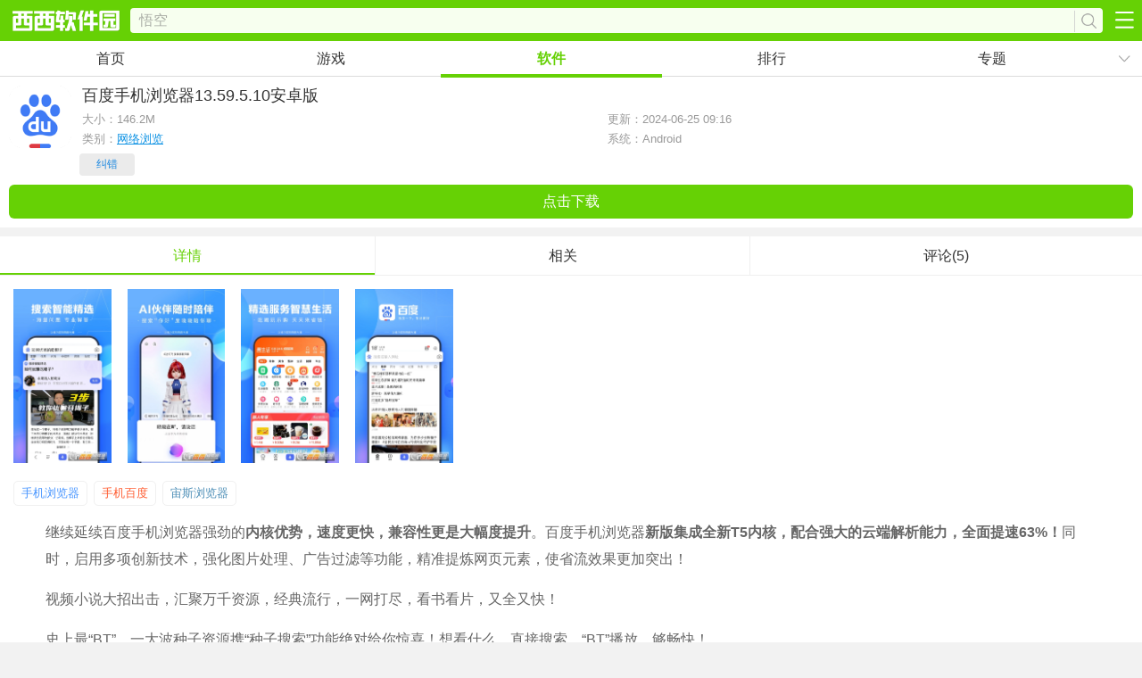

--- FILE ---
content_type: text/html
request_url: https://m.cr173.com/x/28395
body_size: 11335
content:
<!DOCTYPE HTML>
<html>

<head>
  <meta charset="gb2312" />
  <title>百度浏览器app下载-百度手机浏览器下载13.59.5.10安卓版-西西软件下载</title>
  <meta name="applicable-device" content="mobile" />
  <link rel="canonical" href="https://www.cr173.com/soft/28395.html">
  <link rel="dns-prefetch" href="//m.cr173.com" />
  <meta http-equiv="Cache-Control" content="no-transform" />
  <meta http-equiv="Cache-Control" content="no-siteapp" />
  <meta name="viewport" content="width=device-width, initial-scale=1, maximum-scale=1, minimum-scale=1, user-scalable=no">
  <meta name="keywords" content="百度浏览器,手机浏览器,百度手机浏览器" />
  <meta name="description" content="西西提供百度手机浏览器下载,继续延续百度手机浏览器强劲的内核优势，速度更快，兼容性更是大幅度提升。还增加了站内搜索和网页翻译功能哦。,百度手机浏览器西西手机站下载地址." />
  <link rel="stylesheet" href="/skin/new2016/css/webdown.css">
  <script>var _pageinfo = { id: "28395", path: "down", categroyId: '185', rootId: '15', commendid: '0', system: 'Android', ppaddress: "", ismoney: "0", softlicence: "免费软件", softrank: "6", special: "20", iosurl: 'https://apps.apple.com/cn/app/qq/id382201985' }; var yangPage = 10; var CommentTpye = 0;</script>
  <script type="text/javascript" src="/publc/jq.txt"></script>
  <script type="text/javascript" src="/impor/downtop.txt"></script>
</head>

<body>
  <script>
if(navigator.userAgent.indexOf("xixi-client") != -1){
	document.getElementById("g-top").style.display = "none";
}
</script>
<div class="g-top">
	<a href="/" class="g-logo"><img src="/skin/new2015/images/home-logo.png" /></a>
    <div>
    	<input type="text" class="search-input" id="keyword" name="q" value=""  placeholder="请输入关键字" maxlength="10">
        <a href="javascript:;" class="search-button"></a>
   	</div>
	<b class="g-btn" data-num="0"></b>
</div>
<div class="g-nav">
	<a href="/">首页</a>
    <a href="/glist.html">游戏</a>
    <a href="/nlist.html">软件</a>
    <a href="/grankall.html">排行</a>
    <a href="/topic.html">专题</a>
    <b data-num="0" id="m-nav-showbtn"></b>
    <ul id="m-nav-hide"><li><a href="/znyj.html">智能</a></li><li><a href="/complist.html">厂商</a></li><li><a href="/game_cms.html">资讯</a></li></ul>
</div>
<script src="/skin/new2015/js/webnav.js"></script>
  <div class="g-box" id="m-down-msg">
    <header class="info">
      <div class="pic">
        <div class="ico-wrap middle">
          <img class="ico" src="https://p.e5n.com/up/2021-10/202110271556311323.png!100_100" alt="百度手机浏览器" />
        </div>
        <ul>
          <li class="cpname">
            <h1>百度手机浏览器<span>13.59.5.10安卓版</span></h1>
          </li>
          <li class="type"><b>大小：<span class="f-game-size">146.2M</span></b><b>更新：2024-06-25 09:16</b></li>
          <li class="ver" style="display:none">13.59.5.10安卓版</li>
          <li class="type"><b>类别：<a href="/x/catalogid/185/0/0/">网络浏览</a></b><b>系统：Android</b></li>
        </ul>
      </div>
      <div id="downAddress">
        <ul class="m-down-ul">
          <li class="m-down-last"><a href="https://cz.197942.com/cr10/com.baidu.searchbox_13.59.5.10.apk" class="span9 m-game-down down" id="address">点击下载</a></li>
        </ul>
        <div id="Associate" style="display:none">0</div>
        <!--/相关的手机应用ID -->
      </div>
    </header>
  </div>
  <div class="relate" id="show_top">
    <script>d_2();</script>
  </div>
  <section id="screen">
    <ul class="g-cont-tab-btn">
      <li class="m-hover"><b>详情</b></li>
      <li><b>相关</b></li>
      <li><b>评论(5)</b></li>
    </ul>
    <div class="g-previmg-bo2">
      <ul class="g-previmg-ul g-down-previmg">
        
        
        <li><img src="https://p.e5n.com/up/2023-5/202352211377330430.jpg"></li>
        
        <li><img src="https://p.e5n.com/up/2023-5/202352211370663750.jpg"></li>
        
        <li><img src="https://p.e5n.com/up/2023-5/202352211375542640.jpg"></li>
        
        <li><img src="https://p.e5n.com/up/2023-5/202352211372219310.jpg"></li>
        
      </ul>
    </div>
    <div class="g-theme-info">
      <ul class="g-theme-ul"></ul>
    </div>
    <div class="relate-key">
      
      <a href="/k/sjllq">手机浏览器</a>
      
      
      <a href="/k/shoujibaidu">手机百度</a>
      
      
      <a href="/k/zsllq">宙斯浏览器</a>
      
      
    </div>
    <div class="content-all">
    
    <p>继续延续百度手机浏览器强劲的<strong>内核优势，速度更快，兼容性更是大幅度提升</strong>。百度手机浏览器<strong>新版集成全新T5内核，配合强大的云端解析能力，全面提速63%！</strong>同时，启用多项创新技术，强化图片处理、广告过滤等功能，精准提炼网页元素，使省流效果更加突出！</p><p>视频小说大招出击，汇聚万千资源，经典流行，一网打尽，看书看片，又全又快！</p><p>史上最“BT”，一大波种子资源携“种子搜索”功能绝对给你惊喜！想看什么，直接搜索，“BT”播放，够畅快！<br/></p><p>官方认可的业界前二手机浏览器，最快最安全最省流，近2亿用户的选择！</p><p>还增加了站内搜索和网页翻译功能哦~</p><p style="text-align: center"><img src="https://p.e5n.com/up/2023-5/202352211372219310.jpg" title="百度手机浏览器" alt="百度手机浏览器"/></p><h3>百度手机浏览器四大福利：</h3><p>1、完美支持快播、百度影音、优酷、土豆、奇艺、搜狐，海量高清视频任你下载；</p><p>2、品质呈现百度小说、潇湘书院、盛大文学、起点中文网、书旗小说、塔读小说、宜搜小说，万千都市言情俊男靓女任你把玩；</p><p>3、即时快递腾讯新闻、百度新闻、搜狐新闻、网易新闻、新浪新闻、新浪微博，热点资讯想看就看；</p><p>4、激情放送李丽珍、舒淇、叶子媚、温碧霞、徐若瑄、任达华、邱淑贞、钟丽缇、彭丹、叶玉卿、翁虹、陈宝莲、波多野结衣、苍井空、泷泽萝拉、小泽玛利亚等众多一线明热门影视，你想要的马上就要&#65533;&#65533;</p><p>完美超越UC浏览器、手机QQ浏览器、欧朋浏览器、360安全浏览器、遨游浏览器、谷歌浏览器、搜狗浏览器、天天浏览器！</p><p>最新高清影视：火影忍者、激战、王的女人、爸爸去哪儿、天天向上、海贼王、妖精的尾巴、中国梦想秀、同在屋檐下、极乐空间、风的女王、不二神探、主君的太阳、辍名侦探&#65533;&#65533;&#65533;&#65533;</p><p>最新热门小说：莽荒纪、大主宰、完美世界、绝世唐门、傲视九重天、求魔、最强弃少、剑道独尊、校花的贴身高手、唐砖</p><p>最新热搜资讯：</p><p>淘宝、小米官网、我是特种兵之火凤凰、剑灵、京东商城、163、支付宝、58同城、4399小游戏、快乐大本营、12306、翻译、汽车之家、赶集网、唯品会、快播、1024、草榴</p><h3>特点：</h3><p>【二维码扫描】一扫即达，便捷时尚！</p><p>首页智能【框浏览】，天气预报、周边推荐、百度服务，直接给我内容！</p><p>【小说阅读模式】即搜即得，是手机阅读发烧友的最爱；</p><p>超强【智能搜索】，配合语音搜索和推荐，让搜索一触即达；</p><p>【超大网盘】完全释放手机空间，【百度文库】下载内容免财富值；</p><p>应用中心【海量WebAPP】让你无须安装即享资讯娱乐；</p><p>用心设计，让百度手机浏览器为每一位Android用户带来最佳浏览体验。</p><h3>功能：</h3><p>应用中心</p><p>百度手机浏览器细心搜罗最好玩的APP，让你一键直达海量APP</p><p>语音浏览</p><p>浏览动口不动手，更多更简单的操作方式，让浏览更加便捷！</p><p>即时翻译</p><p>在选取文本的同时能对文本进行即时翻译，浏览外国网站不再吃力！</p><p>快速翻屏</p><p>通过上下键或音量键快速翻滚页面，小说阅读更省心！</p><p>站内搜索</p><p>轻点站内搜索键，即可在喜欢的网站中进行全面搜索，找资料、找图片、找信息、找八卦一步到位！</p><p>截图分享</p><p>方便的屏幕截图功能，让您轻松对当前页面进行拍照，并一键分享给亲朋好友，精彩瞬间岂能错过！</p><p>智能地址栏</p><p>智能识别网址和关键词搜索，无须分辨地址栏和搜索框，所有信息一键到达。</p><h3>版本记录</h3><h4><em>2024-06-25&nbsp;</em>版本：13.59.5.10</h4><p>精选服务 智‘惠’生活</p><p>吃喝玩乐购 天天来省钱</p><h4>2021-12-13 版本：13.0.0.10</h4><p>-决胜21天 百度自制 全网独播</p><h4 style="white-space: normal;"><em>2021-11-15&nbsp;</em>版本:12.28.0.10</h4><p style="white-space: normal;">-品牌全面焕新 『百度一下，生活更好』</p><p style="white-space: normal;">-服务中心全新改版，超值特惠惊喜不断&nbsp; &nbsp; &nbsp;</p><h4><em> 2021-11-01</em>版本: 12.27.0.10</h4><p><span style="color: #333333; font-family: &quot;Microsoft YaHei&quot;, tahoma, Verdana, Geneva, sans-serif; background-color: #FFFFFF;">发现更多精彩，服务/购物/娱乐 一键直达</span></p></div>
    <p class="m-addinfo add-cname">
      厂商名称：<a href="/company/2069.html" target="_blank">百度在线网络技术（北京）有限公司</a></p>
    <p class="m-addinfo add-cname">中文名：百度</p>
    <p class="m-addinfo add-bname">包名：com.baidu.searchbox</p>
    <p class="m-addinfo add-md5">MD5值：8116df4669bd3da36d84f65e26cfc50c</p>
    <p class="m-addinfo add-md5">备案号：</p>
  </section>
  <div class="g-box">
    <ul class="introduction">
      
    </ul>
  </div>
  <div class="relate ">
    <script>d_2();</script>
  </div>
  <div class="g-box g-comment">
    <section class="g-game-comment">
      <strong class="g-game-title">玩家留言</strong>
      <b class="g-comment-showbtn">跟帖评论</b>
      <div class="g-game2-ly" id="comment_list">
        <div id="comment_0">
          <dl>
            <dt class="clearfix"><i>第 5 楼 </i><span><b >网友</b> <em>2021/11/22 17:19:03</em></span></dt>
<dd>手机版的百度，让你随时随地了解你想知道的信息。 <p id="1938287"><a href="javascript:">支持<em>(</em><span> 7 </span><em>)</em></a> <a href="javascript:" pid="1938287">盖楼(回复)</a> </p></dd>
<dt class="clearfix"><i>第 4 楼 </i><span><b >网友</b> <em>2021/11/16 16:31:14</em></span></dt>
<dd>可靠大平台，百度一下，你就知道。 <p id="1936236"><a href="javascript:">支持<em>(</em><span> 7 </span><em>)</em></a> <a href="javascript:" pid="1936236">盖楼(回复)</a> </p></dd>
<dt class="clearfix"><i>第 3 楼 </i><span><b >网友</b> <em>2015/3/19 16:00:53</em></span></dt>
<dd><img src='https://p.e5n.com/skin/fac/1.gif'><img src='https://p.e5n.com/skin/fac/2.gif'><img src='https://p.e5n.com/skin/fac/3.gif'>good <p id="937029"><a href="javascript:">支持<em>(</em><span> 7 </span><em>)</em></a> <a href="javascript:" pid="937029">盖楼(回复)</a> </p></dd>
<dt class="clearfix"><i>第 2 楼 </i><span><b >网友</b> <em>2015/1/19 20:15:12</em></span></dt>
<dd>不错     哈哈 <p id="884747"><a href="javascript:">支持<em>(</em><span> 6 </span><em>)</em></a> <a href="javascript:" pid="884747">盖楼(回复)</a> </p></dd>
<dt class="clearfix"><i>第 1 楼 </i><span><b >网友</b> <em>2013/10/7 16:26:22</em></span></dt>
<dd>各大浏览器试了个遍，还是百度最快 <p id="435883"><a href="javascript:">支持<em>(</em><span> 6 </span><em>)</em></a> <a href="javascript:" pid="435883">盖楼(回复)</a> </p></dd>

          </dl>
        </div>
        <b class="g-comment-more">查看更多评论</b>
      </div>
    </section>
  </div>
  <ul class="group" id="down_d1_1">
    <script>d_1();</script>
  </ul>
  <div class="relate ">
    <script>d_3();</script>
  </div>
  <section id="descript">
    <!-- 库分离 tmp down -->
    
<div class="g-addku">
    <h6><a href="/softku/bdllq/" class="clearfix"><img src="/skin/new2016/images/echogif.gif" data-echo="https://p.e5n.com/up/2015-10/20151030132011.png" class="f-fl"/><span>百度浏览器</span>专区<i class="f-fr">更多>></i></a></h6>
    <div class="ad-kucolname"><p><a href="/softku/bdllq/jiaocheng">使用教程<i>39</i></a><a href="/softku/bdllq/pingtai">其他平台<i>19</i></a><a href="/softku/bdllq/zixun">软件资讯<i>6</i></a><a href="/softku/bdllq/pojie">破解版<i>14</i></a></p></div>
    <div class="m-ttdiv pagescroll" id="g-page-scroll" data-kuname="百度浏览器">
        <ul class="g-recomd-ul m-addkuul clearfix">             
              <li ><div class="clearfix">
              <span><a href="/w/318812">团圆运稀有卡获得方法介绍</a></span><span><a href="/w/318808">稀有卡获得教程</a></span><span><a href="/w/318794">财源广进任务完成攻略</a></span><span><a href="/w/318801">百度好运中国年集卡活动玩法技巧</a></span><span><a href="/w/318800">享瘦运稀有卡获得方法介绍</a></span><span><a href="/w/318796">重复卡使用教程</a></span><span><a href="/w/318788">年禧红封获得攻略</a></span><span><a href="/w/265848">世界杯猜胜负</a></span><span><a href="/w/258256">怎么领取福袋红包</a></span><span><a href="/w/246929">怎么看漫画</a></span><span><a href="/w/232523">在哪设置</a></span><span><a href="/w/220262">表白神器</a></span><span><a href="/w/81061">百度浏览器等云来有什么用 百度浏览器等云来使用方法</a></span><span><a href="/w/77466">手机百度语音搜索不能用怎么办  百度语音搜索用不了解决方法</a></span><span><a href="/w/61922">百度浏览器怎么使用迅雷下载  百度浏览器怎么改用迅雷下载</a></span><span><a href="/w/75349">百度浏览器秒杀专版是什么  百度浏览器秒杀专版图片加速怎么样</a></span><span><a href="/w/72451">百度浏览器双11特权日1109再搜双十一热搜词送福利怎么赢iphone6s</a></span><span><a href="/w/70848">怎么识别图片中的文字  百度浏览器识别文字教程</a></span><span><a href="/w/68936">百度浏览器怎么截取动态图片  百度浏览器截取gif动态方法</a></span><span><a href="/w/67157">百度浏览器怎么免费获取兑换京东满减优惠券  百度浏览器兑换京东满减优惠券方法</a></span><span><a href="/w/67024">百度浏览器怎么使用截图识字功能复制图片上的文字   百度浏览器复制图片上的文字的方法</a></span><span><a href="/w/66959">手机百度怎么屏蔽广告  手机百度浏览器屏蔽广告方法</a></span><span><a href="/w/65394">百度浏览器怎么搜索查询车辆违章 如何通过百度搜索查询车辆违章</a></span><span><a href="/w/65360">浏览器网页出现乱码怎么办  百度浏览器网页乱码解决方法</a></span><span><a href="/w/65186">手机百度浏览器趣星球是什么  手机百度浏览器怎么参与趣星球</a></span><span><a href="/w/48684">百度安全服务程序删除</a></span><span><a href="/w/43312">百度浏览器怎么翻译 百度浏览器翻译网页的办法</a></span><span><a href="/w/42566">百度浏览器怎么样截图？</a></span><span><a href="/w/42558">百度浏览器怎么开启海外高速通道</a></span><span><a href="/w/42484">百度浏览器兼容模式怎么设置？</a></span><span><a href="/w/42272">怎么清除百度浏览器的缓存?</a></span><span><a href="/w/42072">百度浏览器怎么设置主页</a></span><span><a href="/w/40711">百度浏览器7.0使用体验</a></span><span><a href="/w/36633">抢小米神器百度浏览器粗粮插件安装使用教程</a></span><span><a href="/w/36632">百度浏览器推出抢小米粗粮插件</a></span><span><a href="/w/30678">百度浏览器关爱进行时</a></span><span><a href="/w/103456">百度手机浏览器怎么抢票 手机百度浏览器抢票方法</a></span><span><a href="/w/40711">百度浏览器7.0使用体验</a></span><span><a href="/w/36632">百度浏览器推出抢小米粗粮插件</a></span><span><a href="/w/18357">百度称80%安卓手机将安装百度浏览器</a></span><span><a href="/w/18029">百度开始推广自家PC端浏览器“百度浏览器”</a></span><span><a href="/w/11097">百度浏览器性能评测</a></span> </div>
            </li>
            <li class="m-li2">
                    <div class="clearfix"></div>
            </li>
            <li class="m-li3">
                    <div class="clearfix"></div>
            </li>
        </ul>
        <ul class="m-scroll-num"><li class="m-hover"></li><li></li><li></li></ul>
    </div>    
</div>

    <div class="relate g-game-recomd g-relate-cms m-mt10">
      <strong>相关应用</strong>
      <ul class="group">
        <li><a data-id="44710" href="/x/44710"><img class="ico" src="/skin/new2016/images/echogif.gif" data-echo="https://p.e5n.com/up/2023-4/20234171413462457.jpg!70_70"/><span class="name">chrome谷歌浏览器手机版</h3></a></li><li><a data-id="84282" href="/x/84282"><img class="ico" src="/skin/new2016/images/echogif.gif" data-echo="https://p.e5n.com/up/2023-6/2023651625285047.png!70_70"/><span class="name">观察者</h3></a></li><li><a data-id="303025" href="/x/303025"><img class="ico" src="/skin/new2016/images/echogif.gif" data-echo="https://p.e5n.com/up/2021-10/20211027925384849.png!70_70"/><span class="name">无限极中国官方安卓版</h3></a></li><li><a data-id="36003" href="/x/36003"><img class="ico" src="/skin/new2016/images/echogif.gif" data-echo="https://p.e5n.com/up/2023-6/2023610145223296.png!70_70"/><span class="name">360浏览器(360手机浏览器)</h3></a></li><li><a data-id="45958" href="/x/45958"><img class="ico" src="/skin/new2016/images/echogif.gif" data-echo="https://p.e5n.com/up/2021-11/2021115133237649.png!70_70"/><span class="name">凤凰新闻</h3></a></li><li><a data-id="514257" href="/x/514257"><img class="ico" src="/skin/new2016/images/echogif.gif" data-echo="https://p.e5n.com/up/2023-5/20235151643283494.png!70_70"/><span class="name">百度极速版app最新版</h3></a></li><li><a data-id="601177" href="/x/601177"><img class="ico" src="/skin/new2016/images/echogif.gif" data-echo="https://p.e5n.com/up/2021-1/20211121852257640.png!70_70"/><span class="name">懂车帝app新版本2025</h3></a></li><li><a data-id="28395" href="/x/28395"><img class="ico" src="/skin/new2016/images/echogif.gif" data-echo="https://p.e5n.com/up/2021-10/202110271556311323.png!70_70"/><span class="name">百度手机浏览器</h3></a></li><li><a data-id="13568" href="/x/13568"><img class="ico" src="/skin/new2016/images/echogif.gif" data-echo="https://p.e5n.com/up/2023-5/202358172919002.png!70_70"/><span class="name">UC浏览器app安卓版</h3></a></li><li><a data-id="1015151" href="/x/1015151"><img class="ico" src="/skin/new2016/images/echogif.gif" data-echo="https://p.e5n.com/up/2023-5/2023525112063176.png!70_70"/><span class="name">内蒙古蒙速办app</h3></a></li>
      </ul>
    </div>
    <!--/relate -->
    <div class="">
      <script>d_4();</script>
    </div>
  </section>
  <div id="cms_install"></div>
  <div class="showads ">
    <script>d_5();</script>
  </div>
  <div class="g-box" id="g-keyword">
    <div class="g-game-recomd m-tab-box">
      <strong>猜你喜欢</strong>
      <ul class="g-keyword-btn m-tab-btn"></ul>
      <div class="pagescroll" id="g-hua-xh">
        <ul class="g-recomd-ul m-xhul">
          
          <li class="g-keyword-cont m-tab-cont">
            <dl>
              <dt><a href="/k/sjllq">手机浏览器</a></dt>
              <dd>西西软件园为手机用户带来手机端最好用的浏览器，帮助你发现好用的适合自己的手机浏览器app，让你有一个顺畅的上网体验！UC浏览器作为最早进军移动端的手机浏览器品牌，多样的功能，快速的上网体验，一直都让用户赞不绝口，甚至从移动端做到了电脑端，可见UC浏览器的强大QQ浏览器QQ手机浏览器，更快的浏览体验、更轻便的手机浏览器，更安全的浏览保护。全新手机qq浏览器，全新主页，定制卡片，个性皮肤，清新简单，自</dd>
              <dd class="g-keyword-info"><a href="/k/sjllq">进入专区</a></dd>
            </dl>
            <ul>
              
              <li><a href="/x/12928"><img src="/skin/new2016/images/echogif.gif" data-echo="https://p.e5n.com/up/2019-1/20191141332516029.png" /><strong>手机qq浏览器v15.7.0.0081官方正式版</strong></a></li> <li><a href="/x/13568"><img src="/skin/new2016/images/echogif.gif" data-echo="https://p.e5n.com/up/2023-5/202358172919002.png" /><strong>UC浏览器app安卓版v16.5.8.1309官方最新版</strong></a></li> <li><a href="/x/18679"><img src="/skin/new2016/images/echogif.gif" data-echo="https://p.e5n.com/up/2021-9/20219301138138579.png" /><strong>傲游5浏览器2022最新版6.0.3.2000官方版</strong></a></li> <li><a href="/x/28395"><img src="/skin/new2016/images/echogif.gif" data-echo="https://p.e5n.com/up/2021-10/202110271556311323.png" /><strong>百度手机浏览器13.59.5.10安卓版</strong></a></li> <li><a href="/x/31232"><img src="/skin/new2016/images/echogif.gif" data-echo="https://p.e5n.com/up/2024-2/2024221827532886.png" /><strong>欧朋浏览器12.91.0.4 安卓版</strong></a></li> <li><a href="/x/36003"><img src="/skin/new2016/images/echogif.gif" data-echo="https://p.e5n.com/up/2023-6/2023610145223296.png" /><strong>360浏览器(360手机浏览器)v10.1.5.511 官方正式版</strong></a></li> <li><a href="/x/36135"><img src="/skin/new2016/images/echogif.gif" data-echo="https://p.e5n.com/up/2021-9/20219151517466970.png" /><strong>WiFi伴侣app5.9.5 官方最新版</strong></a></li> <li><a href="/x/39106"><img src="/skin/new2016/images/echogif.gif" data-echo="https://p.e5n.com/up/2023-5/20235101430448706.png" /><strong>火狐浏览器Firefox127.0.1官方最新版</strong></a></li> 
            </ul>
          </li> 
          <li class="g-keyword-cont m-tab-cont">
            <dl>
              <dt><a href="/k/shoujibaidu">手机百度</a></dt>
              <dd>手机百度下载2022新版是一款为广大的用户们打造的手机掌上浏览工具，它是一款非常强大的搜索引擎外加浏览网页的工具，是您中文搜索的不二选择，更是家喻户晓的装机必备软件，拥有海量新闻热点资讯，个性订阅智能推荐，更有高清视频，小说等独家优质内容等您品鉴，还可以定制您的私人专享套餐—外卖，团购，电影票，酒店等优惠打折信息，一触即达，让您智慧畅享每时每刻。手机百度日活过亿，是国内活跃用户TOP3的APP，依</dd>
              <dd class="g-keyword-info"><a href="/k/shoujibaidu">进入专区</a></dd>
            </dl>
            <ul>
              
              <li><a href="/x/24597"><img src="/skin/new2016/images/echogif.gif" data-echo="https://p.e5n.com/up/2021-9/2021915163434655.png" /><strong>百度地图导航手机版v20.3.0安卓版</strong></a></li> <li><a href="/x/27819"><img src="/skin/new2016/images/echogif.gif" data-echo="https://p.e5n.com/up/2023-6/20236101341497514.png" /><strong>百度文库app最新版2025官方版V9.1.30手机版</strong></a></li> <li><a href="/x/28395"><img src="/skin/new2016/images/echogif.gif" data-echo="https://p.e5n.com/up/2021-10/202110271556311323.png" /><strong>百度手机浏览器13.59.5.10安卓版</strong></a></li> <li><a href="/x/29744"><img src="/skin/new2016/images/echogif.gif" data-echo="https://p.e5n.com/up/2025-12/20251231721395471.jpg" /><strong>百度输入法2026最新版本v13.1.3.39</strong></a></li> <li><a href="/x/30783"><img src="/skin/new2016/images/echogif.gif" data-echo="https://p.e5n.com/up/2021-6/20216111511398887.png" /><strong>百度地图导航2025v20.7.0 安卓手机版</strong></a></li> <li><a href="/x/40283"><img src="/skin/new2016/images/echogif.gif" data-echo="https://p.e5n.com/up/2023-5/2023522105551996.png" /><strong>百度网盘app最新版v12.16.5 安卓版</strong></a></li> <li><a href="/x/40412"><img src="/skin/new2016/images/echogif.gif" data-echo="https://p.e5n.com/up/2025-12/2025124955288832.jpg" /><strong>百度贴吧2026最新版本v12.94.1.0安卓版</strong></a></li> <li><a href="/x/45509"><img src="/skin/new2016/images/echogif.gif" data-echo="https://p.e5n.com/up/2021-9/2021922115264400.png" /><strong>百度手机助手app安卓版V9.6.3.1官方安卓版</strong></a></li> 
            </ul>
          </li> 
          <li class="g-keyword-cont m-tab-cont">
            <dl>
              <dt><a href="/k/zsllq">宙斯浏览器</a></dt>
              <dd>宙斯浏览器是一款非常好用的手机浏览器，拥有丰富实用的功能，用户可以一键搜索所有你想知道的内容，极速帮你找到满意的答案,还能进行视频、音乐、小说、漫画等各类资源搜索，页面简单干净，喜欢的朋友欢迎来西西下载宙斯浏览器使用吧！</dd>
              <dd class="g-keyword-info"><a href="/k/zsllq">进入专区</a></dd>
            </dl>
            <ul>
              
              <li><a href="/x/627146"><img src="/skin/new2016/images/echogif.gif" data-echo="https://p.e5n.com/up/2021-10/202110171341257655.png" /><strong>鲨鱼浏览器官方最新版8.6.1</strong></a></li> <li><a href="/x/575752"><img src="/skin/new2016/images/echogif.gif" data-echo="https://p.e5n.com/up/2021-12/20211211539442113.png" /><strong>夸克浏览器极速版6.1.5.241 安卓版</strong></a></li> <li><a href="/x/341776"><img src="/skin/new2016/images/echogif.gif" data-echo="https://p.e5n.com/up/2021-7/2021719134247642.png" /><strong>夸克浏览器app2025最新版v7.0.1.591安卓版</strong></a></li> <li><a href="/x/62828"><img src="/skin/new2016/images/echogif.gif" data-echo="https://p.e5n.com/up/2022-3/2022316197247779.png" /><strong>搜狗浏览器极速版最新版V14.6.1.1010</strong></a></li> <li><a href="/x/52224"><img src="/skin/new2016/images/echogif.gif" data-echo="https://p.e5n.com/up/2021-10/2021102915591036438.png" /><strong>2345浏览器手机版V16.0.1 官方安卓版</strong></a></li> <li><a href="/x/47896"><img src="/skin/new2016/images/echogif.gif" data-echo="https://p.e5n.com/up/2025-12/202512101147297809.jpg" /><strong>2345浏览器2026最新版v16.2.0</strong></a></li> <li><a href="/x/39106"><img src="/skin/new2016/images/echogif.gif" data-echo="https://p.e5n.com/up/2023-5/20235101430448706.png" /><strong>火狐浏览器Firefox127.0.1官方最新版</strong></a></li> <li><a href="/x/28395"><img src="/skin/new2016/images/echogif.gif" data-echo="https://p.e5n.com/up/2021-10/202110271556311323.png" /><strong>百度手机浏览器13.59.5.10安卓版</strong></a></li> 
            </ul>
          </li> 
        </ul>
        <ul class="m-scroll-num">
          <li class="m-hover"></li>
          <li></li>
          <li></li>
        </ul>
      </div>
    </div>
  </div>
  <div class="relate g-game-recomd g-relate-cms m-mt10">
    <strong>热门推荐</strong>
    <ul class="group">
      <li><a data-id="62436" href="/x/62436"><img class="ico" src="/skin/new2016/images/echogif.gif" data-echo="https://p.e5n.com/up/2018-11/201811151751262318.png!70_70"/><span class="name">猎豹浏览器手机版</h3></a></li><li><a data-id="607672" href="/x/607672"><img class="ico" src="/skin/new2016/images/echogif.gif" data-echo="https://p.e5n.com/up/2023-5/2023519810324513.png!70_70"/><span class="name">Edge浏览器手机版</h3></a></li><li><a data-id="44710" href="/x/44710"><img class="ico" src="/skin/new2016/images/echogif.gif" data-echo="https://p.e5n.com/up/2023-4/20234171413462457.jpg!70_70"/><span class="name">chrome谷歌浏览器手机版</h3></a></li><li><a data-id="39106" href="/x/39106"><img class="ico" src="/skin/new2016/images/echogif.gif" data-echo="https://p.e5n.com/up/2023-5/20235101430448706.png!70_70"/><span class="name">火狐浏览器Firefox</h3></a></li><li><a data-id="47896" href="/x/47896"><img class="ico" src="/skin/new2016/images/echogif.gif" data-echo="https://p.e5n.com/up/2025-12/202512101147297809.jpg!70_70"/><span class="name">2345浏览器2026最新版</h3></a></li><li><a data-id="1250175" href="/x/1250175"><img class="ico" src="/skin/new2016/images/echogif.gif" data-echo="https://p.e5n.com/up/2023-5/2023518186504263.png!70_70"/><span class="name">阿里网盘(阿里云盘)app免费版</h3></a></li><li><a data-id="38768" href="/x/38768"><img class="ico" src="/skin/new2016/images/echogif.gif" data-echo="https://p.e5n.com/up/2017-4/2017426103019830.png!70_70"/><span class="name">chrome浏览器安卓版手机版</h3></a></li><li><a data-id="66088" href="/x/66088"><img class="ico" src="/skin/new2016/images/echogif.gif" data-echo="https://p.e5n.com/up/2021-10/202110121451328462.jpg!70_70"/><span class="name">央视新闻安卓客户端</h3></a></li><li><a data-id="40412" href="/x/40412"><img class="ico" src="/skin/new2016/images/echogif.gif" data-echo="https://p.e5n.com/up/2025-12/2025124955288832.jpg!70_70"/><span class="name">百度贴吧2026最新版本</h3></a></li><li><a data-id="36003" href="/x/36003"><img class="ico" src="/skin/new2016/images/echogif.gif" data-echo="https://p.e5n.com/up/2023-6/2023610145223296.png!70_70"/><span class="name">360浏览器(360手机浏览器)</h3></a></li>
    </ul>
  </div>
  <!--/relate -->
  <div class="g-box" id="g-company">
    <p>开发者其他应用<em><a href="/company/2069.html" target="_blank">百度在线网络技术（北京）有限公司</a></em></p>
    <div class="plist g-class-nav-box" id="g-recomd-soft">
      <ul class="g-class-nav g-recomd-ul" id="m-add-cont" data-comp="2069">
        <li><a href="/x/1343834"><img src="/skin/new2016/images/echogif.gif" data-echo="https://p.e5n.com/up/2023-4/2023419176457991.png!70_70" alt="百度手机浏览器"/><strong>好看视频最新版</strong></a></li>        <li><a href="/x/1462583"><img src="/skin/new2016/images/echogif.gif" data-echo="https://p.e5n.com/up/2023-4/2023426165965174.png!70_70" alt="百度手机浏览器"/><strong>百度app购物平台</strong></a></li>        <li><a href="/x/389147"><img src="/skin/new2016/images/echogif.gif" data-echo="https://p.e5n.com/up/2016-12/201612201336222300.png!70_70" alt="百度手机浏览器"/><strong>百度地图3d版</strong></a></li>        <li><a href="/x/386326"><img src="/skin/new2016/images/echogif.gif" data-echo="https://p.e5n.com/up/2021-9/20219161723565653.png!70_70" alt="百度手机浏览器"/><strong>百度地图导航2025最新版</strong></a></li>        <li><a href="/x/255175"><img src="/skin/new2016/images/echogif.gif" data-echo="https://p.e5n.com/up/2015-12/201512922268.png!70_70" alt="百度手机浏览器"/><strong>百度地图4k地图</strong></a></li>        <li><a href="/x/40412"><img src="/skin/new2016/images/echogif.gif" data-echo="https://p.e5n.com/up/2025-12/2025124955288832.jpg!70_70" alt="百度手机浏览器"/><strong>百度贴吧2026最新版本</strong></a></li>        <li><a href="/x/29744"><img src="/skin/new2016/images/echogif.gif" data-echo="https://p.e5n.com/up/2025-12/20251231721395471.jpg!70_70" alt="百度手机浏览器"/><strong>百度输入法2026最新版本</strong></a></li>        <li><a href="/x/1057292"><img src="/skin/new2016/images/echogif.gif" data-echo="https://p.e5n.com/up/2023-5/202351116347350.png!70_70" alt="百度手机浏览器"/><strong>好看视频app</strong></a></li>        <li><a href="/x/24597"><img src="/skin/new2016/images/echogif.gif" data-echo="https://p.e5n.com/up/2021-9/2021915163434655.png!70_70" alt="百度手机浏览器"/><strong>百度地图导航手机版</strong></a></li>        <li><a href="/x/39516"><img src="/skin/new2016/images/echogif.gif" data-echo="https://p.e5n.com/up/2021-9/20219241639157254.png!70_70" alt="百度手机浏览器"/><strong>百度知道客户端</strong></a></li>        
      </ul>
    </div>
  </div>
  <section id="tonglei">
    <div class="g-game-recomd g-relate-cms">
      <strong>最新应用</strong>
      <ul class="g-rank-ul g-scoll-ul">
        <li class="m-rank-1"><a href="/x/647269" class="g-a-left"><img src="/skin/new2016/images/echogif.gif" data-echo="https://p.e5n.com/up/2022-4/202241591725114.png!70_70" /><p><strong>Edge浏览器金丝雀版(Edge Canary)</strong><b><span>211.7M</span><span><em>252</em>人在玩</span></b><b>微软edge金丝雀版下载现在已经正式登陆安卓平台啦！浏览器为用户在其设备上打造了一种持续浏览体验。Edge浏览器金丝雀版采用谷歌浏览器chromium内核</b></p></a><a href="/x/647269" class="g-a-right">下载</a></li> <li class="m-rank-2"><a href="/x/1581286" class="g-a-left"><img src="/skin/new2016/images/echogif.gif" data-echo="https://p.e5n.com/up/2023-4/20234191543595071.jpg!70_70" /><p><strong>google下载安卓版官方2026最新版</strong><b><span>203.5M</span><span><em>586</em>人在玩</span></b><b>Google作为全球最大的搜索引擎，其在软件开发领域也是独树一帜。Googleapp集合了Google旗下的多种实用工具为用户提供了便捷的生活体验。它包含了Google搜索、Goo</b></p></a><a href="/x/1581286" class="g-a-right">下载</a></li> <li class="m-rank-3"><a href="/x/1658931" class="g-a-left"><img src="/skin/new2016/images/echogif.gif" data-echo="https://p.e5n.com/up/2025-12/20251230163151834.png!70_70" /><p><strong>今日快看2026最新版本</strong><b><span>36.3M</span><span><em>0</em>人在玩</span></b><b>今日快看是一款专注于养生类内容的实用应用，核心目标是为用户提供全面、科学的养生知识，助力大家养成健康的生活方式。不管是被亚健康困扰想改善健康状况，还是</b></p></a><a href="/x/1658931" class="g-a-right">下载</a></li> <li class="m-rank-4"><a href="/x/1166067" class="g-a-left"><img src="/skin/new2016/images/echogif.gif" data-echo="https://p.e5n.com/up/2022-1/2022011218053998307.png!70_70" /><p><strong>58本地版</strong><b><span>123.5M</span><span><em>10</em>人在玩</span></b><b>58本地版看新闻查信息轻松赚到零花钱,本地版本专注于各种同城服务内容,求职招聘到房产交易,各种各样的新闻时事和网络热点内容一网打尽,阅读就有前赚,十分的方便！</b></p></a><a href="/x/1166067" class="g-a-right">下载</a></li> <li class="m-rank-5"><a href="/x/1658841" class="g-a-left"><img src="/skin/new2016/images/echogif.gif" data-echo="https://p.e5n.com/up/2025-12/202512291111215443.png!70_70" /><p><strong>qc浏览器正式版安卓版</strong><b><span>56.8M</span><span><em>0</em>人在玩</span></b><b>qc浏览器正式版安卓版是一款非常实用的浏览器搜索软件，提供专业的搜索功能，支持小伙伴们进行网页搜索，提供收藏与管理，支持更多网络搜索工具，浏览最新的界面</b></p></a><a href="/x/1658841" class="g-a-right">下载</a></li> <li class="m-rank-6"><a href="/x/1658864" class="g-a-left"><img src="/skin/new2016/images/echogif.gif" data-echo="https://p.e5n.com/up/2025-12/20251229151161233.png!70_70" /><p><strong>top浏览器无广告版</strong><b><span>31.7M</span><span><em>0</em>人在玩</span></b><b>Top浏览器安卓版是一款专为追求纯净体验的安卓用户打造的极简浏览器，核心亮点就是彻底告别冗余干扰，实现无广告、无推送、无新闻的纯净浏览环境。对于讨厌浏览时</b></p></a><a href="/x/1658864" class="g-a-right">下载</a></li> <li class="m-rank-7"><a href="/x/1658869" class="g-a-left"><img src="/skin/new2016/images/echogif.gif" data-echo="https://p.e5n.com/up/2025-12/202512291553345745.png!70_70" /><p><strong>球客岛最新版本</strong><b><span>222.0M</span><span><em>0</em>人在玩</span></b><b>球客岛免费版是一款专为球类运动爱好者打造的专属聚合平台，核心价值就是为球迷们搭建一个集观看、资讯、交流、查询于一体的专属聚集地。不管是足球、篮球、羽毛</b></p></a><a href="/x/1658869" class="g-a-right">下载</a></li> <li class="m-rank-8"><a href="/x/62436" class="g-a-left"><img src="/skin/new2016/images/echogif.gif" data-echo="https://p.e5n.com/up/2018-11/201811151751262318.png!70_70" /><p><strong>猎豹浏览器手机版</strong><b><span>23.0M</span><span><em>26684</em>人在玩</span></b><b>猎豹浏览器手机版以极速和炫酷为主要特色，重点突出手机观看视频功能，首次在手机浏览器上实现支持快播与百度影音。猎豹浏览器手机版更省流量、更安全、更智能</b></p></a><a href="/x/62436" class="g-a-right">下载</a></li> <li class="m-rank-9"><a href="/x/1155900" class="g-a-left"><img src="/skin/new2016/images/echogif.gif" data-echo="https://p.e5n.com/up/2020-3/2020321038492475.png!70_70" /><p><strong>南方Plus客户端下载2026最新版</strong><b><span>25.9M</span><span><em>328</em>人在玩</span></b><b>南方Plus客户端是南方报业传媒集团旗下专门为广东本地用户打造的新闻资讯客户端应用，用户可以使用这款软件了解广东省的重要时政要闻，同时涵盖了直播栏目、南方号、</b></p></a><a href="/x/1155900" class="g-a-right">下载</a></li> <li class="m-rank-10"><a href="/x/1115407" class="g-a-left"><img src="/skin/new2016/images/echogif.gif" data-echo="https://p.e5n.com/up/2022-2/2022216165451460.png!70_70" /><p><strong>金丝雀浏览器手机版(Chrome Canary)</strong><b><span>12.1M</span><span><em>144</em>人在玩</span></b><b>chrome浏览器金丝雀手机版是一款由谷歌chrome浏览器最新测试版，谷歌浏览器金丝雀版有更多的新功能，以及更多错误信息反馈内容，在这里用户可以第一时间享受到各种优质的最新功能</b></p></a><a href="/x/1115407" class="g-a-right">下载</a></li> 
      </ul>
    </div>
  </section>
  <div class="g-tags-box">
    <strong>其它版本</strong>
    <ul class="m-tags-android">
      
    </ul>
    <ul class="m-tags-ios">
      
    </ul>
  </div>
  <div class="g-foot-nav">
	<ul class="g-foot-nav-ul">
    	<li><a href="/topranknew.html">最新游戏</a></li>
    	<li><a href="/ranknew.html">最新软件</a></li>        
        <li><a href="/topic.html">最新专题</a></li>
        <li><a href="/complist.html">最新厂商</a></li>
    </ul>
</div>
<footer>
	<a href="/webmap.html">网站地图</a> | <a href="https://www.cr173.com/?m">访问电脑版</a>
</footer>
<b id="m-backtop"></b>
  <script>
    var softname = "百度手机浏览器", catalogname = "网络浏览";
    var _webInfo = {};
    _webInfo = { Username: "cc210", Type: "0", DateTime: "2011/6/15", Id: "28395", tmpt: 'moren' }
  </script>
  <div style="display: none" id="downurl">
    
    <ul class="downurl-address">
      <li>
        <span class="Address">cr10/com.baidu.searchbox_13.59.5.10.apk</span>
        <span class="TypeID">74</span>
      </li>
    </ul>
    
  </div>
  <div style="display:none">
    <script type="text/javascript" src="/count/count.txt"></script>
  </div>
  <script type="text/javascript" src="/publc/down.txt"></script>
  <script type="text/javascript" src="/impor/dui.txt"></script>
  <script type="application/ld+json">
    {
        "@context": "https://ziyuan.baidu.com/contexts/cambrian.jsonld",
        "@id": "https://m.cr173.com/x/28395",
        "appid": "否",
        "title": "百度浏览器app下载-百度手机浏览器下载13.59.5.10安卓版-西西软件下载",
        "description": "西西提供百度手机浏览器下载,继续延续百度手机浏览器强劲的内核优势，速度更快，兼容性更是大幅度提升。还增加了站内搜索和网页翻译功能哦。,百度手机浏览器西西手机站下载地址.",
        "pubDate": "2011-06-15T21:55:12",
        "update": "2024-06-25T09:16:47"
    }
</script>

</body>

</html>

--- FILE ---
content_type: text/plain
request_url: https://m.cr173.com/publc/down.txt
body_size: 57080
content:
var browser = {  versions: function () {
	var u = navigator.userAgent, app = navigator.appVersion;
	return {//移动终端浏览器版本信息
		trident: u.indexOf('Trident') > -1, //IE内核
		presto: u.indexOf('Presto') > -1, //opera内核
		webKit: u.indexOf('AppleWebKit') > -1, //苹果、谷歌内核
		gecko: u.indexOf('Gecko') > -1 && u.indexOf('KHTML') == -1, //火狐内核
		mobile: !!u.match(/AppleWebKit.*Mobile/i) || !!u.match(/MIDP|SymbianOS|NOKIA|SAMSUNG|LG|NEC|TCL|Alcatel|BIRD|DBTEL|Dopod|PHILIPS|HAIER|LENOVO|MOT-|Nokia|SonyEricsson|SIE-|Amoi|ZTE/), //是否为移动终端
		ios: !!u.match(/\(i[^;]+;( U;)? CPU.+Mac OS X/), //ios终端
		android: u.indexOf('Android') > -1 || u.indexOf('Linux') > -1, //android终端或者uc浏览器
		iPhone: u.indexOf('iPhone') > -1 || u.indexOf('Mac') > -1, //是否为iPhone或者QQHD浏览器
		iPad: u.indexOf('iPad') > -1, //是否iPad
		webApp: u.indexOf('Safari') == -1 //是否web应该程序，没有头部与底部
	};
} (),
language: (navigator.browserLanguage || navigator.language).toLowerCase()
}
var u = navigator.userAgent, app = navigator.appVersion, isIphone= !!u.match(/\(i[^;]+;( U;)? CPU.+Mac OS X/)  //ios终端

// 懒加载插件
window.Echo=(function(window,document,undefined){'use strict';var store=[],offset,throttle,poll;var _inView=function(el){var coords=el.getBoundingClientRect();return((coords.top>=0&&coords.left>=0&&coords.top)<=(window.innerHeight||document.documentElement.clientHeight)+parseInt(offset));};var _pollImages=function(){for(var i=store.length;i--;){var self=store[i];if(_inView(self)){self.src=self.getAttribute('data-echo');store.splice(i,1);}}};var _throttle=function(){clearTimeout(poll);poll=setTimeout(_pollImages,throttle);};var init=function(obj){var nodes=document.querySelectorAll('[data-echo]');var opts=obj||{};offset=opts.offset||0;throttle=opts.throttle||250;for(var i=0;i<nodes.length;i++){store.push(nodes[i]);}_throttle();if(document.addEventListener){window.addEventListener('scroll',_throttle,false);}else{window.attachEvent('onscroll',_throttle);}};return{init:init,render:_throttle};})(window,document);
// 执行echo懒加载
Echo.init({
	offset: 0,
	throttle: 0
});


/**
 * Swiper 4.3.3
 * Most modern mobile touch slider and framework with hardware accelerated transitions
 * https://www.idangero.us/swiper/
 *
 * Copyright 2014-2018 Vladimir Kharlampidi
 *
 * Released under the MIT License
 *
 * Released on: June 5, 2018
 */
 !function(e,t){"object"==typeof exports&&"undefined"!=typeof module?module.exports=t():"function"==typeof define&&define.amd?define(t):e.Swiper=t()}(this,function(){"use strict";var e="undefined"==typeof document?{body:{},addEventListener:function(){},removeEventListener:function(){},activeElement:{blur:function(){},nodeName:""},querySelector:function(){return null},querySelectorAll:function(){return[]},getElementById:function(){return null},createEvent:function(){return{initEvent:function(){}}},createElement:function(){return{children:[],childNodes:[],style:{},setAttribute:function(){},getElementsByTagName:function(){return[]}}},location:{hash:""}}:document,t="undefined"==typeof window?{document:e,navigator:{userAgent:""},location:{},history:{},CustomEvent:function(){return this},addEventListener:function(){},removeEventListener:function(){},getComputedStyle:function(){return{getPropertyValue:function(){return""}}},Image:function(){},Date:function(){},screen:{},setTimeout:function(){},clearTimeout:function(){}}:window,i=function(e){for(var t=0;t<e.length;t+=1)this[t]=e[t];return this.length=e.length,this};function s(s,a){var r=[],n=0;if(s&&!a&&s instanceof i)return s;if(s)if("string"==typeof s){var o,l,d=s.trim();if(d.indexOf("<")>=0&&d.indexOf(">")>=0){var h="div";for(0===d.indexOf("<li")&&(h="ul"),0===d.indexOf("<tr")&&(h="tbody"),0!==d.indexOf("<td")&&0!==d.indexOf("<th")||(h="tr"),0===d.indexOf("<tbody")&&(h="table"),0===d.indexOf("<option")&&(h="select"),(l=e.createElement(h)).innerHTML=d,n=0;n<l.childNodes.length;n+=1)r.push(l.childNodes[n])}else for(o=a||"#"!==s[0]||s.match(/[ .<>:~]/)?(a||e).querySelectorAll(s.trim()):[e.getElementById(s.trim().split("#")[1])],n=0;n<o.length;n+=1)o[n]&&r.push(o[n])}else if(s.nodeType||s===t||s===e)r.push(s);else if(s.length>0&&s[0].nodeType)for(n=0;n<s.length;n+=1)r.push(s[n]);return new i(r)}function a(e){for(var t=[],i=0;i<e.length;i+=1)-1===t.indexOf(e[i])&&t.push(e[i]);return t}s.fn=i.prototype,s.Class=i,s.Dom7=i;var r={addClass:function(e){if(void 0===e)return this;for(var t=e.split(" "),i=0;i<t.length;i+=1)for(var s=0;s<this.length;s+=1)void 0!==this[s].classList&&this[s].classList.add(t[i]);return this},removeClass:function(e){for(var t=e.split(" "),i=0;i<t.length;i+=1)for(var s=0;s<this.length;s+=1)void 0!==this[s].classList&&this[s].classList.remove(t[i]);return this},hasClass:function(e){return!!this[0]&&this[0].classList.contains(e)},toggleClass:function(e){for(var t=e.split(" "),i=0;i<t.length;i+=1)for(var s=0;s<this.length;s+=1)void 0!==this[s].classList&&this[s].classList.toggle(t[i]);return this},attr:function(e,t){var i=arguments;if(1===arguments.length&&"string"==typeof e)return this[0]?this[0].getAttribute(e):void 0;for(var s=0;s<this.length;s+=1)if(2===i.length)this[s].setAttribute(e,t);else for(var a in e)this[s][a]=e[a],this[s].setAttribute(a,e[a]);return this},removeAttr:function(e){for(var t=0;t<this.length;t+=1)this[t].removeAttribute(e);return this},data:function(e,t){var i;if(void 0!==t){for(var s=0;s<this.length;s+=1)(i=this[s]).dom7ElementDataStorage||(i.dom7ElementDataStorage={}),i.dom7ElementDataStorage[e]=t;return this}if(i=this[0]){if(i.dom7ElementDataStorage&&e in i.dom7ElementDataStorage)return i.dom7ElementDataStorage[e];var a=i.getAttribute("data-"+e);return a||void 0}},transform:function(e){for(var t=0;t<this.length;t+=1){var i=this[t].style;i.webkitTransform=e,i.transform=e}return this},transition:function(e){"string"!=typeof e&&(e+="ms");for(var t=0;t<this.length;t+=1){var i=this[t].style;i.webkitTransitionDuration=e,i.transitionDuration=e}return this},on:function(){for(var e,t=[],i=arguments.length;i--;)t[i]=arguments[i];var a=t[0],r=t[1],n=t[2],o=t[3];function l(e){var t=e.target;if(t){var i=e.target.dom7EventData||[];if(i.indexOf(e)<0&&i.unshift(e),s(t).is(r))n.apply(t,i);else for(var a=s(t).parents(),o=0;o<a.length;o+=1)s(a[o]).is(r)&&n.apply(a[o],i)}}function d(e){var t=e&&e.target?e.target.dom7EventData||[]:[];t.indexOf(e)<0&&t.unshift(e),n.apply(this,t)}"function"==typeof t[1]&&(a=(e=t)[0],n=e[1],o=e[2],r=void 0),o||(o=!1);for(var h,p=a.split(" "),c=0;c<this.length;c+=1){var u=this[c];if(r)for(h=0;h<p.length;h+=1){var v=p[h];u.dom7LiveListeners||(u.dom7LiveListeners={}),u.dom7LiveListeners[v]||(u.dom7LiveListeners[v]=[]),u.dom7LiveListeners[v].push({listener:n,proxyListener:l}),u.addEventListener(v,l,o)}else for(h=0;h<p.length;h+=1){var f=p[h];u.dom7Listeners||(u.dom7Listeners={}),u.dom7Listeners[f]||(u.dom7Listeners[f]=[]),u.dom7Listeners[f].push({listener:n,proxyListener:d}),u.addEventListener(f,d,o)}}return this},off:function(){for(var e,t=[],i=arguments.length;i--;)t[i]=arguments[i];var s=t[0],a=t[1],r=t[2],n=t[3];"function"==typeof t[1]&&(s=(e=t)[0],r=e[1],n=e[2],a=void 0),n||(n=!1);for(var o=s.split(" "),l=0;l<o.length;l+=1)for(var d=o[l],h=0;h<this.length;h+=1){var p=this[h],c=void 0;if(!a&&p.dom7Listeners?c=p.dom7Listeners[d]:a&&p.dom7LiveListeners&&(c=p.dom7LiveListeners[d]),c&&c.length)for(var u=c.length-1;u>=0;u-=1){var v=c[u];r&&v.listener===r?(p.removeEventListener(d,v.proxyListener,n),c.splice(u,1)):r||(p.removeEventListener(d,v.proxyListener,n),c.splice(u,1))}}return this},trigger:function(){for(var i=[],s=arguments.length;s--;)i[s]=arguments[s];for(var a=i[0].split(" "),r=i[1],n=0;n<a.length;n+=1)for(var o=a[n],l=0;l<this.length;l+=1){var d=this[l],h=void 0;try{h=new t.CustomEvent(o,{detail:r,bubbles:!0,cancelable:!0})}catch(t){(h=e.createEvent("Event")).initEvent(o,!0,!0),h.detail=r}d.dom7EventData=i.filter(function(e,t){return t>0}),d.dispatchEvent(h),d.dom7EventData=[],delete d.dom7EventData}return this},transitionEnd:function(e){var t,i=["webkitTransitionEnd","transitionend"],s=this;function a(r){if(r.target===this)for(e.call(this,r),t=0;t<i.length;t+=1)s.off(i[t],a)}if(e)for(t=0;t<i.length;t+=1)s.on(i[t],a);return this},outerWidth:function(e){if(this.length>0){if(e){var t=this.styles();return this[0].offsetWidth+parseFloat(t.getPropertyValue("margin-right"))+parseFloat(t.getPropertyValue("margin-left"))}return this[0].offsetWidth}return null},outerHeight:function(e){if(this.length>0){if(e){var t=this.styles();return this[0].offsetHeight+parseFloat(t.getPropertyValue("margin-top"))+parseFloat(t.getPropertyValue("margin-bottom"))}return this[0].offsetHeight}return null},offset:function(){if(this.length>0){var i=this[0],s=i.getBoundingClientRect(),a=e.body,r=i.clientTop||a.clientTop||0,n=i.clientLeft||a.clientLeft||0,o=i===t?t.scrollY:i.scrollTop,l=i===t?t.scrollX:i.scrollLeft;return{top:s.top+o-r,left:s.left+l-n}}return null},css:function(e,i){var s;if(1===arguments.length){if("string"!=typeof e){for(s=0;s<this.length;s+=1)for(var a in e)this[s].style[a]=e[a];return this}if(this[0])return t.getComputedStyle(this[0],null).getPropertyValue(e)}if(2===arguments.length&&"string"==typeof e){for(s=0;s<this.length;s+=1)this[s].style[e]=i;return this}return this},each:function(e){if(!e)return this;for(var t=0;t<this.length;t+=1)if(!1===e.call(this[t],t,this[t]))return this;return this},html:function(e){if(void 0===e)return this[0]?this[0].innerHTML:void 0;for(var t=0;t<this.length;t+=1)this[t].innerHTML=e;return this},text:function(e){if(void 0===e)return this[0]?this[0].textContent.trim():null;for(var t=0;t<this.length;t+=1)this[t].textContent=e;return this},is:function(a){var r,n,o=this[0];if(!o||void 0===a)return!1;if("string"==typeof a){if(o.matches)return o.matches(a);if(o.webkitMatchesSelector)return o.webkitMatchesSelector(a);if(o.msMatchesSelector)return o.msMatchesSelector(a);for(r=s(a),n=0;n<r.length;n+=1)if(r[n]===o)return!0;return!1}if(a===e)return o===e;if(a===t)return o===t;if(a.nodeType||a instanceof i){for(r=a.nodeType?[a]:a,n=0;n<r.length;n+=1)if(r[n]===o)return!0;return!1}return!1},index:function(){var e,t=this[0];if(t){for(e=0;null!==(t=t.previousSibling);)1===t.nodeType&&(e+=1);return e}},eq:function(e){if(void 0===e)return this;var t,s=this.length;return new i(e>s-1?[]:e<0?(t=s+e)<0?[]:[this[t]]:[this[e]])},append:function(){for(var t,s=[],a=arguments.length;a--;)s[a]=arguments[a];for(var r=0;r<s.length;r+=1){t=s[r];for(var n=0;n<this.length;n+=1)if("string"==typeof t){var o=e.createElement("div");for(o.innerHTML=t;o.firstChild;)this[n].appendChild(o.firstChild)}else if(t instanceof i)for(var l=0;l<t.length;l+=1)this[n].appendChild(t[l]);else this[n].appendChild(t)}return this},prepend:function(t){var s,a;for(s=0;s<this.length;s+=1)if("string"==typeof t){var r=e.createElement("div");for(r.innerHTML=t,a=r.childNodes.length-1;a>=0;a-=1)this[s].insertBefore(r.childNodes[a],this[s].childNodes[0])}else if(t instanceof i)for(a=0;a<t.length;a+=1)this[s].insertBefore(t[a],this[s].childNodes[0]);else this[s].insertBefore(t,this[s].childNodes[0]);return this},next:function(e){return this.length>0?e?this[0].nextElementSibling&&s(this[0].nextElementSibling).is(e)?new i([this[0].nextElementSibling]):new i([]):this[0].nextElementSibling?new i([this[0].nextElementSibling]):new i([]):new i([])},nextAll:function(e){var t=[],a=this[0];if(!a)return new i([]);for(;a.nextElementSibling;){var r=a.nextElementSibling;e?s(r).is(e)&&t.push(r):t.push(r),a=r}return new i(t)},prev:function(e){if(this.length>0){var t=this[0];return e?t.previousElementSibling&&s(t.previousElementSibling).is(e)?new i([t.previousElementSibling]):new i([]):t.previousElementSibling?new i([t.previousElementSibling]):new i([])}return new i([])},prevAll:function(e){var t=[],a=this[0];if(!a)return new i([]);for(;a.previousElementSibling;){var r=a.previousElementSibling;e?s(r).is(e)&&t.push(r):t.push(r),a=r}return new i(t)},parent:function(e){for(var t=[],i=0;i<this.length;i+=1)null!==this[i].parentNode&&(e?s(this[i].parentNode).is(e)&&t.push(this[i].parentNode):t.push(this[i].parentNode));return s(a(t))},parents:function(e){for(var t=[],i=0;i<this.length;i+=1)for(var r=this[i].parentNode;r;)e?s(r).is(e)&&t.push(r):t.push(r),r=r.parentNode;return s(a(t))},closest:function(e){var t=this;return void 0===e?new i([]):(t.is(e)||(t=t.parents(e).eq(0)),t)},find:function(e){for(var t=[],s=0;s<this.length;s+=1)for(var a=this[s].querySelectorAll(e),r=0;r<a.length;r+=1)t.push(a[r]);return new i(t)},children:function(e){for(var t=[],r=0;r<this.length;r+=1)for(var n=this[r].childNodes,o=0;o<n.length;o+=1)e?1===n[o].nodeType&&s(n[o]).is(e)&&t.push(n[o]):1===n[o].nodeType&&t.push(n[o]);return new i(a(t))},remove:function(){for(var e=0;e<this.length;e+=1)this[e].parentNode&&this[e].parentNode.removeChild(this[e]);return this},add:function(){for(var e=[],t=arguments.length;t--;)e[t]=arguments[t];var i,a;for(i=0;i<e.length;i+=1){var r=s(e[i]);for(a=0;a<r.length;a+=1)this[this.length]=r[a],this.length+=1}return this},styles:function(){return this[0]?t.getComputedStyle(this[0],null):{}}};Object.keys(r).forEach(function(e){s.fn[e]=r[e]});var n,o,l,d={deleteProps:function(e){var t=e;Object.keys(t).forEach(function(e){try{t[e]=null}catch(e){}try{delete t[e]}catch(e){}})},nextTick:function(e,t){return void 0===t&&(t=0),setTimeout(e,t)},now:function(){return Date.now()},getTranslate:function(e,i){var s,a,r;void 0===i&&(i="x");var n=t.getComputedStyle(e,null);return t.WebKitCSSMatrix?((a=n.transform||n.webkitTransform).split(",").length>6&&(a=a.split(", ").map(function(e){return e.replace(",",".")}).join(", ")),r=new t.WebKitCSSMatrix("none"===a?"":a)):s=(r=n.MozTransform||n.OTransform||n.MsTransform||n.msTransform||n.transform||n.getPropertyValue("transform").replace("translate(","matrix(1, 0, 0, 1,")).toString().split(","),"x"===i&&(a=t.WebKitCSSMatrix?r.m41:16===s.length?parseFloat(s[12]):parseFloat(s[4])),"y"===i&&(a=t.WebKitCSSMatrix?r.m42:16===s.length?parseFloat(s[13]):parseFloat(s[5])),a||0},parseUrlQuery:function(e){var i,s,a,r,n={},o=e||t.location.href;if("string"==typeof o&&o.length)for(r=(s=(o=o.indexOf("?")>-1?o.replace(/\S*\?/,""):"").split("&").filter(function(e){return""!==e})).length,i=0;i<r;i+=1)a=s[i].replace(/#\S+/g,"").split("="),n[decodeURIComponent(a[0])]=void 0===a[1]?void 0:decodeURIComponent(a[1])||"";return n},isObject:function(e){return"object"==typeof e&&null!==e&&e.constructor&&e.constructor===Object},extend:function(){for(var e=[],t=arguments.length;t--;)e[t]=arguments[t];for(var i=Object(e[0]),s=1;s<e.length;s+=1){var a=e[s];if(void 0!==a&&null!==a)for(var r=Object.keys(Object(a)),n=0,o=r.length;n<o;n+=1){var l=r[n],h=Object.getOwnPropertyDescriptor(a,l);void 0!==h&&h.enumerable&&(d.isObject(i[l])&&d.isObject(a[l])?d.extend(i[l],a[l]):!d.isObject(i[l])&&d.isObject(a[l])?(i[l]={},d.extend(i[l],a[l])):i[l]=a[l])}}return i}},h=(l=e.createElement("div"),{touch:t.Modernizr&&!0===t.Modernizr.touch||!!("ontouchstart"in t||t.DocumentTouch&&e instanceof t.DocumentTouch),pointerEvents:!(!t.navigator.pointerEnabled&&!t.PointerEvent),prefixedPointerEvents:!!t.navigator.msPointerEnabled,transition:(o=l.style,"transition"in o||"webkitTransition"in o||"MozTransition"in o),transforms3d:t.Modernizr&&!0===t.Modernizr.csstransforms3d||(n=l.style,"webkitPerspective"in n||"MozPerspective"in n||"OPerspective"in n||"MsPerspective"in n||"perspective"in n),flexbox:function(){for(var e=l.style,t="alignItems webkitAlignItems webkitBoxAlign msFlexAlign mozBoxAlign webkitFlexDirection msFlexDirection mozBoxDirection mozBoxOrient webkitBoxDirection webkitBoxOrient".split(" "),i=0;i<t.length;i+=1)if(t[i]in e)return!0;return!1}(),observer:"MutationObserver"in t||"WebkitMutationObserver"in t,passiveListener:function(){var e=!1;try{var i=Object.defineProperty({},"passive",{get:function(){e=!0}});t.addEventListener("testPassiveListener",null,i)}catch(e){}return e}(),gestures:"ongesturestart"in t}),p=function(e){void 0===e&&(e={});var t=this;t.params=e,t.eventsListeners={},t.params&&t.params.on&&Object.keys(t.params.on).forEach(function(e){t.on(e,t.params.on[e])})},c={components:{configurable:!0}};p.prototype.on=function(e,t,i){var s=this;if("function"!=typeof t)return s;var a=i?"unshift":"push";return e.split(" ").forEach(function(e){s.eventsListeners[e]||(s.eventsListeners[e]=[]),s.eventsListeners[e][a](t)}),s},p.prototype.once=function(e,t,i){var s=this;if("function"!=typeof t)return s;return s.on(e,function i(){for(var a=[],r=arguments.length;r--;)a[r]=arguments[r];t.apply(s,a),s.off(e,i)},i)},p.prototype.off=function(e,t){var i=this;return i.eventsListeners?(e.split(" ").forEach(function(e){void 0===t?i.eventsListeners[e]=[]:i.eventsListeners[e].forEach(function(s,a){s===t&&i.eventsListeners[e].splice(a,1)})}),i):i},p.prototype.emit=function(){for(var e=[],t=arguments.length;t--;)e[t]=arguments[t];var i,s,a,r=this;return r.eventsListeners?("string"==typeof e[0]||Array.isArray(e[0])?(i=e[0],s=e.slice(1,e.length),a=r):(i=e[0].events,s=e[0].data,a=e[0].context||r),(Array.isArray(i)?i:i.split(" ")).forEach(function(e){if(r.eventsListeners&&r.eventsListeners[e]){var t=[];r.eventsListeners[e].forEach(function(e){t.push(e)}),t.forEach(function(e){e.apply(a,s)})}}),r):r},p.prototype.useModulesParams=function(e){var t=this;t.modules&&Object.keys(t.modules).forEach(function(i){var s=t.modules[i];s.params&&d.extend(e,s.params)})},p.prototype.useModules=function(e){void 0===e&&(e={});var t=this;t.modules&&Object.keys(t.modules).forEach(function(i){var s=t.modules[i],a=e[i]||{};s.instance&&Object.keys(s.instance).forEach(function(e){var i=s.instance[e];t[e]="function"==typeof i?i.bind(t):i}),s.on&&t.on&&Object.keys(s.on).forEach(function(e){t.on(e,s.on[e])}),s.create&&s.create.bind(t)(a)})},c.components.set=function(e){this.use&&this.use(e)},p.installModule=function(e){for(var t=[],i=arguments.length-1;i-- >0;)t[i]=arguments[i+1];var s=this;s.prototype.modules||(s.prototype.modules={});var a=e.name||Object.keys(s.prototype.modules).length+"_"+d.now();return s.prototype.modules[a]=e,e.proto&&Object.keys(e.proto).forEach(function(t){s.prototype[t]=e.proto[t]}),e.static&&Object.keys(e.static).forEach(function(t){s[t]=e.static[t]}),e.install&&e.install.apply(s,t),s},p.use=function(e){for(var t=[],i=arguments.length-1;i-- >0;)t[i]=arguments[i+1];var s=this;return Array.isArray(e)?(e.forEach(function(e){return s.installModule(e)}),s):s.installModule.apply(s,[e].concat(t))},Object.defineProperties(p,c);var u={updateSize:function(){var e,t,i=this.$el;e=void 0!==this.params.width?this.params.width:i[0].clientWidth,t=void 0!==this.params.height?this.params.height:i[0].clientHeight,0===e&&this.isHorizontal()||0===t&&this.isVertical()||(e=e-parseInt(i.css("padding-left"),10)-parseInt(i.css("padding-right"),10),t=t-parseInt(i.css("padding-top"),10)-parseInt(i.css("padding-bottom"),10),d.extend(this,{width:e,height:t,size:this.isHorizontal()?e:t}))},updateSlides:function(){var e=this.params,i=this.$wrapperEl,s=this.size,a=this.rtlTranslate,r=this.wrongRTL,n=this.virtual&&e.virtual.enabled,o=n?this.virtual.slides.length:this.slides.length,l=i.children("."+this.params.slideClass),p=n?this.virtual.slides.length:l.length,c=[],u=[],v=[],f=e.slidesOffsetBefore;"function"==typeof f&&(f=e.slidesOffsetBefore.call(this));var m=e.slidesOffsetAfter;"function"==typeof m&&(m=e.slidesOffsetAfter.call(this));var g=this.snapGrid.length,b=this.snapGrid.length,w=e.spaceBetween,y=-f,x=0,E=0;if(void 0!==s){var T,S;"string"==typeof w&&w.indexOf("%")>=0&&(w=parseFloat(w.replace("%",""))/100*s),this.virtualSize=-w,a?l.css({marginLeft:"",marginTop:""}):l.css({marginRight:"",marginBottom:""}),e.slidesPerColumn>1&&(T=Math.floor(p/e.slidesPerColumn)===p/this.params.slidesPerColumn?p:Math.ceil(p/e.slidesPerColumn)*e.slidesPerColumn,"auto"!==e.slidesPerView&&"row"===e.slidesPerColumnFill&&(T=Math.max(T,e.slidesPerView*e.slidesPerColumn)));for(var C,M=e.slidesPerColumn,z=T/M,k=z-(e.slidesPerColumn*z-p),P=0;P<p;P+=1){S=0;var $=l.eq(P);if(e.slidesPerColumn>1){var L=void 0,I=void 0,D=void 0;"column"===e.slidesPerColumnFill?(D=P-(I=Math.floor(P/M))*M,(I>k||I===k&&D===M-1)&&(D+=1)>=M&&(D=0,I+=1),L=I+D*T/M,$.css({"-webkit-box-ordinal-group":L,"-moz-box-ordinal-group":L,"-ms-flex-order":L,"-webkit-order":L,order:L})):I=P-(D=Math.floor(P/z))*z,$.css("margin-"+(this.isHorizontal()?"top":"left"),0!==D&&e.spaceBetween&&e.spaceBetween+"px").attr("data-swiper-column",I).attr("data-swiper-row",D)}if("none"!==$.css("display")){if("auto"===e.slidesPerView){var O=t.getComputedStyle($[0],null),A=$[0].style.transform,G=$[0].style.webkitTransform;A&&($[0].style.transform="none"),G&&($[0].style.webkitTransform="none"),S=this.isHorizontal()?$[0].getBoundingClientRect().width+parseFloat(O.getPropertyValue("margin-left"))+parseFloat(O.getPropertyValue("margin-right")):$[0].getBoundingClientRect().height+parseFloat(O.getPropertyValue("margin-top"))+parseFloat(O.getPropertyValue("margin-bottom")),A&&($[0].style.transform=A),G&&($[0].style.webkitTransform=G),e.roundLengths&&(S=Math.floor(S))}else S=(s-(e.slidesPerView-1)*w)/e.slidesPerView,e.roundLengths&&(S=Math.floor(S)),l[P]&&(this.isHorizontal()?l[P].style.width=S+"px":l[P].style.height=S+"px");l[P]&&(l[P].swiperSlideSize=S),v.push(S),e.centeredSlides?(y=y+S/2+x/2+w,0===x&&0!==P&&(y=y-s/2-w),0===P&&(y=y-s/2-w),Math.abs(y)<.001&&(y=0),e.roundLengths&&(y=Math.floor(y)),E%e.slidesPerGroup==0&&c.push(y),u.push(y)):(e.roundLengths&&(y=Math.floor(y)),E%e.slidesPerGroup==0&&c.push(y),u.push(y),y=y+S+w),this.virtualSize+=S+w,x=S,E+=1}}if(this.virtualSize=Math.max(this.virtualSize,s)+m,a&&r&&("slide"===e.effect||"coverflow"===e.effect)&&i.css({width:this.virtualSize+e.spaceBetween+"px"}),h.flexbox&&!e.setWrapperSize||(this.isHorizontal()?i.css({width:this.virtualSize+e.spaceBetween+"px"}):i.css({height:this.virtualSize+e.spaceBetween+"px"})),e.slidesPerColumn>1&&(this.virtualSize=(S+e.spaceBetween)*T,this.virtualSize=Math.ceil(this.virtualSize/e.slidesPerColumn)-e.spaceBetween,this.isHorizontal()?i.css({width:this.virtualSize+e.spaceBetween+"px"}):i.css({height:this.virtualSize+e.spaceBetween+"px"}),e.centeredSlides)){C=[];for(var H=0;H<c.length;H+=1){var N=c[H];e.roundLengths&&(N=Math.floor(N)),c[H]<this.virtualSize+c[0]&&C.push(N)}c=C}if(!e.centeredSlides){C=[];for(var B=0;B<c.length;B+=1){var X=c[B];e.roundLengths&&(X=Math.floor(X)),c[B]<=this.virtualSize-s&&C.push(X)}c=C,Math.floor(this.virtualSize-s)-Math.floor(c[c.length-1])>1&&c.push(this.virtualSize-s)}0===c.length&&(c=[0]),0!==e.spaceBetween&&(this.isHorizontal()?a?l.css({marginLeft:w+"px"}):l.css({marginRight:w+"px"}):l.css({marginBottom:w+"px"})),d.extend(this,{slides:l,snapGrid:c,slidesGrid:u,slidesSizesGrid:v}),p!==o&&this.emit("slidesLengthChange"),c.length!==g&&(this.params.watchOverflow&&this.checkOverflow(),this.emit("snapGridLengthChange")),u.length!==b&&this.emit("slidesGridLengthChange"),(e.watchSlidesProgress||e.watchSlidesVisibility)&&this.updateSlidesOffset()}},updateAutoHeight:function(e){var t,i=[],s=0;if("number"==typeof e?this.setTransition(e):!0===e&&this.setTransition(this.params.speed),"auto"!==this.params.slidesPerView&&this.params.slidesPerView>1)for(t=0;t<Math.ceil(this.params.slidesPerView);t+=1){var a=this.activeIndex+t;if(a>this.slides.length)break;i.push(this.slides.eq(a)[0])}else i.push(this.slides.eq(this.activeIndex)[0]);for(t=0;t<i.length;t+=1)if(void 0!==i[t]){var r=i[t].offsetHeight;s=r>s?r:s}s&&this.$wrapperEl.css("height",s+"px")},updateSlidesOffset:function(){for(var e=this.slides,t=0;t<e.length;t+=1)e[t].swiperSlideOffset=this.isHorizontal()?e[t].offsetLeft:e[t].offsetTop},updateSlidesProgress:function(e){void 0===e&&(e=this&&this.translate||0);var t=this.params,i=this.slides,s=this.rtlTranslate;if(0!==i.length){void 0===i[0].swiperSlideOffset&&this.updateSlidesOffset();var a=-e;s&&(a=e),i.removeClass(t.slideVisibleClass);for(var r=0;r<i.length;r+=1){var n=i[r],o=(a+(t.centeredSlides?this.minTranslate():0)-n.swiperSlideOffset)/(n.swiperSlideSize+t.spaceBetween);if(t.watchSlidesVisibility){var l=-(a-n.swiperSlideOffset),d=l+this.slidesSizesGrid[r];(l>=0&&l<this.size||d>0&&d<=this.size||l<=0&&d>=this.size)&&i.eq(r).addClass(t.slideVisibleClass)}n.progress=s?-o:o}}},updateProgress:function(e){void 0===e&&(e=this&&this.translate||0);var t=this.params,i=this.maxTranslate()-this.minTranslate(),s=this.progress,a=this.isBeginning,r=this.isEnd,n=a,o=r;0===i?(s=0,a=!0,r=!0):(a=(s=(e-this.minTranslate())/i)<=0,r=s>=1),d.extend(this,{progress:s,isBeginning:a,isEnd:r}),(t.watchSlidesProgress||t.watchSlidesVisibility)&&this.updateSlidesProgress(e),a&&!n&&this.emit("reachBeginning toEdge"),r&&!o&&this.emit("reachEnd toEdge"),(n&&!a||o&&!r)&&this.emit("fromEdge"),this.emit("progress",s)},updateSlidesClasses:function(){var e,t=this.slides,i=this.params,s=this.$wrapperEl,a=this.activeIndex,r=this.realIndex,n=this.virtual&&i.virtual.enabled;t.removeClass(i.slideActiveClass+" "+i.slideNextClass+" "+i.slidePrevClass+" "+i.slideDuplicateActiveClass+" "+i.slideDuplicateNextClass+" "+i.slideDuplicatePrevClass),(e=n?this.$wrapperEl.find("."+i.slideClass+'[data-swiper-slide-index="'+a+'"]'):t.eq(a)).addClass(i.slideActiveClass),i.loop&&(e.hasClass(i.slideDuplicateClass)?s.children("."+i.slideClass+":not(."+i.slideDuplicateClass+')[data-swiper-slide-index="'+r+'"]').addClass(i.slideDuplicateActiveClass):s.children("."+i.slideClass+"."+i.slideDuplicateClass+'[data-swiper-slide-index="'+r+'"]').addClass(i.slideDuplicateActiveClass));var o=e.nextAll("."+i.slideClass).eq(0).addClass(i.slideNextClass);i.loop&&0===o.length&&(o=t.eq(0)).addClass(i.slideNextClass);var l=e.prevAll("."+i.slideClass).eq(0).addClass(i.slidePrevClass);i.loop&&0===l.length&&(l=t.eq(-1)).addClass(i.slidePrevClass),i.loop&&(o.hasClass(i.slideDuplicateClass)?s.children("."+i.slideClass+":not(."+i.slideDuplicateClass+')[data-swiper-slide-index="'+o.attr("data-swiper-slide-index")+'"]').addClass(i.slideDuplicateNextClass):s.children("."+i.slideClass+"."+i.slideDuplicateClass+'[data-swiper-slide-index="'+o.attr("data-swiper-slide-index")+'"]').addClass(i.slideDuplicateNextClass),l.hasClass(i.slideDuplicateClass)?s.children("."+i.slideClass+":not(."+i.slideDuplicateClass+')[data-swiper-slide-index="'+l.attr("data-swiper-slide-index")+'"]').addClass(i.slideDuplicatePrevClass):s.children("."+i.slideClass+"."+i.slideDuplicateClass+'[data-swiper-slide-index="'+l.attr("data-swiper-slide-index")+'"]').addClass(i.slideDuplicatePrevClass))},updateActiveIndex:function(e){var t,i=this.rtlTranslate?this.translate:-this.translate,s=this.slidesGrid,a=this.snapGrid,r=this.params,n=this.activeIndex,o=this.realIndex,l=this.snapIndex,h=e;if(void 0===h){for(var p=0;p<s.length;p+=1)void 0!==s[p+1]?i>=s[p]&&i<s[p+1]-(s[p+1]-s[p])/2?h=p:i>=s[p]&&i<s[p+1]&&(h=p+1):i>=s[p]&&(h=p);r.normalizeSlideIndex&&(h<0||void 0===h)&&(h=0)}if((t=a.indexOf(i)>=0?a.indexOf(i):Math.floor(h/r.slidesPerGroup))>=a.length&&(t=a.length-1),h!==n){var c=parseInt(this.slides.eq(h).attr("data-swiper-slide-index")||h,10);d.extend(this,{snapIndex:t,realIndex:c,previousIndex:n,activeIndex:h}),this.emit("activeIndexChange"),this.emit("snapIndexChange"),o!==c&&this.emit("realIndexChange"),this.emit("slideChange")}else t!==l&&(this.snapIndex=t,this.emit("snapIndexChange"))},updateClickedSlide:function(e){var t=this.params,i=s(e.target).closest("."+t.slideClass)[0],a=!1;if(i)for(var r=0;r<this.slides.length;r+=1)this.slides[r]===i&&(a=!0);if(!i||!a)return this.clickedSlide=void 0,void(this.clickedIndex=void 0);this.clickedSlide=i,this.virtual&&this.params.virtual.enabled?this.clickedIndex=parseInt(s(i).attr("data-swiper-slide-index"),10):this.clickedIndex=s(i).index(),t.slideToClickedSlide&&void 0!==this.clickedIndex&&this.clickedIndex!==this.activeIndex&&this.slideToClickedSlide()}};var v={getTranslate:function(e){void 0===e&&(e=this.isHorizontal()?"x":"y");var t=this.params,i=this.rtlTranslate,s=this.translate,a=this.$wrapperEl;if(t.virtualTranslate)return i?-s:s;var r=d.getTranslate(a[0],e);return i&&(r=-r),r||0},setTranslate:function(e,t){var i=this.rtlTranslate,s=this.params,a=this.$wrapperEl,r=this.progress,n=0,o=0;this.isHorizontal()?n=i?-e:e:o=e,s.roundLengths&&(n=Math.floor(n),o=Math.floor(o)),s.virtualTranslate||(h.transforms3d?a.transform("translate3d("+n+"px, "+o+"px, 0px)"):a.transform("translate("+n+"px, "+o+"px)")),this.previousTranslate=this.translate,this.translate=this.isHorizontal()?n:o;var l=this.maxTranslate()-this.minTranslate();(0===l?0:(e-this.minTranslate())/l)!==r&&this.updateProgress(e),this.emit("setTranslate",this.translate,t)},minTranslate:function(){return-this.snapGrid[0]},maxTranslate:function(){return-this.snapGrid[this.snapGrid.length-1]}};var f={setTransition:function(e,t){this.$wrapperEl.transition(e),this.emit("setTransition",e,t)},transitionStart:function(e,t){void 0===e&&(e=!0);var i=this.activeIndex,s=this.params,a=this.previousIndex;s.autoHeight&&this.updateAutoHeight();var r=t;if(r||(r=i>a?"next":i<a?"prev":"reset"),this.emit("transitionStart"),e&&i!==a){if("reset"===r)return void this.emit("slideResetTransitionStart");this.emit("slideChangeTransitionStart"),"next"===r?this.emit("slideNextTransitionStart"):this.emit("slidePrevTransitionStart")}},transitionEnd:function(e,t){void 0===e&&(e=!0);var i=this.activeIndex,s=this.previousIndex;this.animating=!1,this.setTransition(0);var a=t;if(a||(a=i>s?"next":i<s?"prev":"reset"),this.emit("transitionEnd"),e&&i!==s){if("reset"===a)return void this.emit("slideResetTransitionEnd");this.emit("slideChangeTransitionEnd"),"next"===a?this.emit("slideNextTransitionEnd"):this.emit("slidePrevTransitionEnd")}}};var m={slideTo:function(e,t,i,s){void 0===e&&(e=0),void 0===t&&(t=this.params.speed),void 0===i&&(i=!0);var a=this,r=e;r<0&&(r=0);var n=a.params,o=a.snapGrid,l=a.slidesGrid,d=a.previousIndex,p=a.activeIndex,c=a.rtlTranslate;if(a.animating&&n.preventIntercationOnTransition)return!1;var u=Math.floor(r/n.slidesPerGroup);u>=o.length&&(u=o.length-1),(p||n.initialSlide||0)===(d||0)&&i&&a.emit("beforeSlideChangeStart");var v,f=-o[u];if(a.updateProgress(f),n.normalizeSlideIndex)for(var m=0;m<l.length;m+=1)-Math.floor(100*f)>=Math.floor(100*l[m])&&(r=m);if(a.initialized&&r!==p){if(!a.allowSlideNext&&f<a.translate&&f<a.minTranslate())return!1;if(!a.allowSlidePrev&&f>a.translate&&f>a.maxTranslate()&&(p||0)!==r)return!1}return v=r>p?"next":r<p?"prev":"reset",c&&-f===a.translate||!c&&f===a.translate?(a.updateActiveIndex(r),n.autoHeight&&a.updateAutoHeight(),a.updateSlidesClasses(),"slide"!==n.effect&&a.setTranslate(f),"reset"!==v&&(a.transitionStart(i,v),a.transitionEnd(i,v)),!1):(0!==t&&h.transition?(a.setTransition(t),a.setTranslate(f),a.updateActiveIndex(r),a.updateSlidesClasses(),a.emit("beforeTransitionStart",t,s),a.transitionStart(i,v),a.animating||(a.animating=!0,a.onSlideToWrapperTransitionEnd||(a.onSlideToWrapperTransitionEnd=function(e){a&&!a.destroyed&&e.target===this&&(a.$wrapperEl[0].removeEventListener("transitionend",a.onSlideToWrapperTransitionEnd),a.$wrapperEl[0].removeEventListener("webkitTransitionEnd",a.onSlideToWrapperTransitionEnd),a.transitionEnd(i,v))}),a.$wrapperEl[0].addEventListener("transitionend",a.onSlideToWrapperTransitionEnd),a.$wrapperEl[0].addEventListener("webkitTransitionEnd",a.onSlideToWrapperTransitionEnd))):(a.setTransition(0),a.setTranslate(f),a.updateActiveIndex(r),a.updateSlidesClasses(),a.emit("beforeTransitionStart",t,s),a.transitionStart(i,v),a.transitionEnd(i,v)),!0)},slideToLoop:function(e,t,i,s){void 0===e&&(e=0),void 0===t&&(t=this.params.speed),void 0===i&&(i=!0);var a=e;return this.params.loop&&(a+=this.loopedSlides),this.slideTo(a,t,i,s)},slideNext:function(e,t,i){void 0===e&&(e=this.params.speed),void 0===t&&(t=!0);var s=this.params,a=this.animating;return s.loop?!a&&(this.loopFix(),this._clientLeft=this.$wrapperEl[0].clientLeft,this.slideTo(this.activeIndex+s.slidesPerGroup,e,t,i)):this.slideTo(this.activeIndex+s.slidesPerGroup,e,t,i)},slidePrev:function(e,t,i){void 0===e&&(e=this.params.speed),void 0===t&&(t=!0);var s=this.params,a=this.animating,r=this.snapGrid,n=this.slidesGrid,o=this.rtlTranslate;if(s.loop){if(a)return!1;this.loopFix(),this._clientLeft=this.$wrapperEl[0].clientLeft}function l(e){return e<0?-Math.floor(Math.abs(e)):Math.floor(e)}var d,h=l(o?this.translate:-this.translate),p=r.map(function(e){return l(e)}),c=(n.map(function(e){return l(e)}),r[p.indexOf(h)],r[p.indexOf(h)-1]);return void 0!==c&&(d=n.indexOf(c))<0&&(d=this.activeIndex-1),this.slideTo(d,e,t,i)},slideReset:function(e,t,i){return void 0===e&&(e=this.params.speed),void 0===t&&(t=!0),this.slideTo(this.activeIndex,e,t,i)},slideToClosest:function(e,t,i){void 0===e&&(e=this.params.speed),void 0===t&&(t=!0);var s=this.activeIndex,a=Math.floor(s/this.params.slidesPerGroup);if(a<this.snapGrid.length-1){var r=this.rtlTranslate?this.translate:-this.translate,n=this.snapGrid[a];r-n>(this.snapGrid[a+1]-n)/2&&(s=this.params.slidesPerGroup)}return this.slideTo(s,e,t,i)},slideToClickedSlide:function(){var e,t=this,i=t.params,a=t.$wrapperEl,r="auto"===i.slidesPerView?t.slidesPerViewDynamic():i.slidesPerView,n=t.clickedIndex;if(i.loop){if(t.animating)return;e=parseInt(s(t.clickedSlide).attr("data-swiper-slide-index"),10),i.centeredSlides?n<t.loopedSlides-r/2||n>t.slides.length-t.loopedSlides+r/2?(t.loopFix(),n=a.children("."+i.slideClass+'[data-swiper-slide-index="'+e+'"]:not(.'+i.slideDuplicateClass+")").eq(0).index(),d.nextTick(function(){t.slideTo(n)})):t.slideTo(n):n>t.slides.length-r?(t.loopFix(),n=a.children("."+i.slideClass+'[data-swiper-slide-index="'+e+'"]:not(.'+i.slideDuplicateClass+")").eq(0).index(),d.nextTick(function(){t.slideTo(n)})):t.slideTo(n)}else t.slideTo(n)}};var g={loopCreate:function(){var t=this,i=t.params,a=t.$wrapperEl;a.children("."+i.slideClass+"."+i.slideDuplicateClass).remove();var r=a.children("."+i.slideClass);if(i.loopFillGroupWithBlank){var n=i.slidesPerGroup-r.length%i.slidesPerGroup;if(n!==i.slidesPerGroup){for(var o=0;o<n;o+=1){var l=s(e.createElement("div")).addClass(i.slideClass+" "+i.slideBlankClass);a.append(l)}r=a.children("."+i.slideClass)}}"auto"!==i.slidesPerView||i.loopedSlides||(i.loopedSlides=r.length),t.loopedSlides=parseInt(i.loopedSlides||i.slidesPerView,10),t.loopedSlides+=i.loopAdditionalSlides,t.loopedSlides>r.length&&(t.loopedSlides=r.length);var d=[],h=[];r.each(function(e,i){var a=s(i);e<t.loopedSlides&&h.push(i),e<r.length&&e>=r.length-t.loopedSlides&&d.push(i),a.attr("data-swiper-slide-index",e)});for(var p=0;p<h.length;p+=1)a.append(s(h[p].cloneNode(!0)).addClass(i.slideDuplicateClass));for(var c=d.length-1;c>=0;c-=1)a.prepend(s(d[c].cloneNode(!0)).addClass(i.slideDuplicateClass))},loopFix:function(){var e,t=this.params,i=this.activeIndex,s=this.slides,a=this.loopedSlides,r=this.allowSlidePrev,n=this.allowSlideNext,o=this.snapGrid,l=this.rtlTranslate;this.allowSlidePrev=!0,this.allowSlideNext=!0;var d=-o[i]-this.getTranslate();i<a?(e=s.length-3*a+i,e+=a,this.slideTo(e,0,!1,!0)&&0!==d&&this.setTranslate((l?-this.translate:this.translate)-d)):("auto"===t.slidesPerView&&i>=2*a||i>=s.length-a)&&(e=-s.length+i+a,e+=a,this.slideTo(e,0,!1,!0)&&0!==d&&this.setTranslate((l?-this.translate:this.translate)-d));this.allowSlidePrev=r,this.allowSlideNext=n},loopDestroy:function(){var e=this.$wrapperEl,t=this.params,i=this.slides;e.children("."+t.slideClass+"."+t.slideDuplicateClass).remove(),i.removeAttr("data-swiper-slide-index")}};var b={setGrabCursor:function(e){if(!(h.touch||!this.params.simulateTouch||this.params.watchOverflow&&this.isLocked)){var t=this.el;t.style.cursor="move",t.style.cursor=e?"-webkit-grabbing":"-webkit-grab",t.style.cursor=e?"-moz-grabbin":"-moz-grab",t.style.cursor=e?"grabbing":"grab"}},unsetGrabCursor:function(){h.touch||this.params.watchOverflow&&this.isLocked||(this.el.style.cursor="")}};var w={appendSlide:function(e){var t=this.$wrapperEl,i=this.params;if(i.loop&&this.loopDestroy(),"object"==typeof e&&"length"in e)for(var s=0;s<e.length;s+=1)e[s]&&t.append(e[s]);else t.append(e);i.loop&&this.loopCreate(),i.observer&&h.observer||this.update()},prependSlide:function(e){var t=this.params,i=this.$wrapperEl,s=this.activeIndex;t.loop&&this.loopDestroy();var a=s+1;if("object"==typeof e&&"length"in e){for(var r=0;r<e.length;r+=1)e[r]&&i.prepend(e[r]);a=s+e.length}else i.prepend(e);t.loop&&this.loopCreate(),t.observer&&h.observer||this.update(),this.slideTo(a,0,!1)},addSlide:function(e,t){var i=this.$wrapperEl,s=this.params,a=this.activeIndex;s.loop&&(a-=this.loopedSlides,this.loopDestroy(),this.slides=i.children("."+s.slideClass));var r=this.slides.length;if(e<=0)this.prependSlide(t);else if(e>=r)this.appendSlide(t);else{for(var n=a>e?a+1:a,o=[],l=r-1;l>=e;l-=1){var d=this.slides.eq(l);d.remove(),o.unshift(d)}if("object"==typeof t&&"length"in t){for(var p=0;p<t.length;p+=1)t[p]&&i.append(t[p]);n=a>e?a+t.length:a}else i.append(t);for(var c=0;c<o.length;c+=1)i.append(o[c]);s.loop&&this.loopCreate(),s.observer&&h.observer||this.update(),s.loop?this.slideTo(n+this.loopedSlides,0,!1):this.slideTo(n,0,!1)}},removeSlide:function(e){var t=this.params,i=this.$wrapperEl,s=this.activeIndex;t.loop&&(s-=this.loopedSlides,this.loopDestroy(),this.slides=i.children("."+t.slideClass));var a,r=s;if("object"==typeof e&&"length"in e){for(var n=0;n<e.length;n+=1)a=e[n],this.slides[a]&&this.slides.eq(a).remove(),a<r&&(r-=1);r=Math.max(r,0)}else a=e,this.slides[a]&&this.slides.eq(a).remove(),a<r&&(r-=1),r=Math.max(r,0);t.loop&&this.loopCreate(),t.observer&&h.observer||this.update(),t.loop?this.slideTo(r+this.loopedSlides,0,!1):this.slideTo(r,0,!1)},removeAllSlides:function(){for(var e=[],t=0;t<this.slides.length;t+=1)e.push(t);this.removeSlide(e)}},y=function(){var i=t.navigator.userAgent,s={ios:!1,android:!1,androidChrome:!1,desktop:!1,windows:!1,iphone:!1,ipod:!1,ipad:!1,cordova:t.cordova||t.phonegap,phonegap:t.cordova||t.phonegap},a=i.match(/(Windows Phone);?[\s\/]+([\d.]+)?/),r=i.match(/(Android);?[\s\/]+([\d.]+)?/),n=i.match(/(iPad).*OS\s([\d_]+)/),o=i.match(/(iPod)(.*OS\s([\d_]+))?/),l=!n&&i.match(/(iPhone\sOS|iOS)\s([\d_]+)/);if(a&&(s.os="windows",s.osVersion=a[2],s.windows=!0),r&&!a&&(s.os="android",s.osVersion=r[2],s.android=!0,s.androidChrome=i.toLowerCase().indexOf("chrome")>=0),(n||l||o)&&(s.os="ios",s.ios=!0),l&&!o&&(s.osVersion=l[2].replace(/_/g,"."),s.iphone=!0),n&&(s.osVersion=n[2].replace(/_/g,"."),s.ipad=!0),o&&(s.osVersion=o[3]?o[3].replace(/_/g,"."):null,s.iphone=!0),s.ios&&s.osVersion&&i.indexOf("Version/")>=0&&"10"===s.osVersion.split(".")[0]&&(s.osVersion=i.toLowerCase().split("version/")[1].split(" ")[0]),s.desktop=!(s.os||s.android||s.webView),s.webView=(l||n||o)&&i.match(/.*AppleWebKit(?!.*Safari)/i),s.os&&"ios"===s.os){var d=s.osVersion.split("."),h=e.querySelector('meta[name="viewport"]');s.minimalUi=!s.webView&&(o||l)&&(1*d[0]==7?1*d[1]>=1:1*d[0]>7)&&h&&h.getAttribute("content").indexOf("minimal-ui")>=0}return s.pixelRatio=t.devicePixelRatio||1,s}();function x(){var e=this.params,t=this.el;if(!t||0!==t.offsetWidth){e.breakpoints&&this.setBreakpoint();var i=this.allowSlideNext,s=this.allowSlidePrev,a=this.snapGrid;if(this.allowSlideNext=!0,this.allowSlidePrev=!0,this.updateSize(),this.updateSlides(),e.freeMode){var r=Math.min(Math.max(this.translate,this.maxTranslate()),this.minTranslate());this.setTranslate(r),this.updateActiveIndex(),this.updateSlidesClasses(),e.autoHeight&&this.updateAutoHeight()}else this.updateSlidesClasses(),("auto"===e.slidesPerView||e.slidesPerView>1)&&this.isEnd&&!this.params.centeredSlides?this.slideTo(this.slides.length-1,0,!1,!0):this.slideTo(this.activeIndex,0,!1,!0);this.allowSlidePrev=s,this.allowSlideNext=i,this.params.watchOverflow&&a!==this.snapGrid&&this.checkOverflow()}}var E={attachEvents:function(){var i=this.params,a=this.touchEvents,r=this.el,n=this.wrapperEl;this.onTouchStart=function(i){var a=this.touchEventsData,r=this.params,n=this.touches;if(!this.animating||!r.preventIntercationOnTransition){var o=i;if(o.originalEvent&&(o=o.originalEvent),a.isTouchEvent="touchstart"===o.type,(a.isTouchEvent||!("which"in o)||3!==o.which)&&(!a.isTouched||!a.isMoved))if(r.noSwiping&&s(o.target).closest(r.noSwipingSelector?r.noSwipingSelector:"."+r.noSwipingClass)[0])this.allowClick=!0;else if(!r.swipeHandler||s(o).closest(r.swipeHandler)[0]){n.currentX="touchstart"===o.type?o.targetTouches[0].pageX:o.pageX,n.currentY="touchstart"===o.type?o.targetTouches[0].pageY:o.pageY;var l=n.currentX,h=n.currentY;if(!y.ios||y.cordova||!r.iOSEdgeSwipeDetection||!(l<=r.iOSEdgeSwipeThreshold||l>=t.screen.width-r.iOSEdgeSwipeThreshold)){if(d.extend(a,{isTouched:!0,isMoved:!1,allowTouchCallbacks:!0,isScrolling:void 0,startMoving:void 0}),n.startX=l,n.startY=h,a.touchStartTime=d.now(),this.allowClick=!0,this.updateSize(),this.swipeDirection=void 0,r.threshold>0&&(a.allowThresholdMove=!1),"touchstart"!==o.type){var p=!0;s(o.target).is(a.formElements)&&(p=!1),e.activeElement&&s(e.activeElement).is(a.formElements)&&e.activeElement!==o.target&&e.activeElement.blur(),p&&this.allowTouchMove&&o.preventDefault()}this.emit("touchStart",o)}}}}.bind(this),this.onTouchMove=function(t){var i=this.touchEventsData,a=this.params,r=this.touches,n=this.rtlTranslate,o=t;if(o.originalEvent&&(o=o.originalEvent),i.isTouched){if(!i.isTouchEvent||"mousemove"!==o.type){var l="touchmove"===o.type?o.targetTouches[0].pageX:o.pageX,h="touchmove"===o.type?o.targetTouches[0].pageY:o.pageY;if(o.preventedByNestedSwiper)return r.startX=l,void(r.startY=h);if(!this.allowTouchMove)return this.allowClick=!1,void(i.isTouched&&(d.extend(r,{startX:l,startY:h,currentX:l,currentY:h}),i.touchStartTime=d.now()));if(i.isTouchEvent&&a.touchReleaseOnEdges&&!a.loop)if(this.isVertical()){if(h<r.startY&&this.translate<=this.maxTranslate()||h>r.startY&&this.translate>=this.minTranslate())return i.isTouched=!1,void(i.isMoved=!1)}else if(l<r.startX&&this.translate<=this.maxTranslate()||l>r.startX&&this.translate>=this.minTranslate())return;if(i.isTouchEvent&&e.activeElement&&o.target===e.activeElement&&s(o.target).is(i.formElements))return i.isMoved=!0,void(this.allowClick=!1);if(i.allowTouchCallbacks&&this.emit("touchMove",o),!(o.targetTouches&&o.targetTouches.length>1)){r.currentX=l,r.currentY=h;var p,c=r.currentX-r.startX,u=r.currentY-r.startY;if(void 0===i.isScrolling&&(this.isHorizontal()&&r.currentY===r.startY||this.isVertical()&&r.currentX===r.startX?i.isScrolling=!1:c*c+u*u>=25&&(p=180*Math.atan2(Math.abs(u),Math.abs(c))/Math.PI,i.isScrolling=this.isHorizontal()?p>a.touchAngle:90-p>a.touchAngle)),i.isScrolling&&this.emit("touchMoveOpposite",o),"undefined"==typeof startMoving&&(r.currentX===r.startX&&r.currentY===r.startY||(i.startMoving=!0)),i.isScrolling)i.isTouched=!1;else if(i.startMoving){this.allowClick=!1,o.preventDefault(),a.touchMoveStopPropagation&&!a.nested&&o.stopPropagation(),i.isMoved||(a.loop&&this.loopFix(),i.startTranslate=this.getTranslate(),this.setTransition(0),this.animating&&this.$wrapperEl.trigger("webkitTransitionEnd transitionend"),i.allowMomentumBounce=!1,!a.grabCursor||!0!==this.allowSlideNext&&!0!==this.allowSlidePrev||this.setGrabCursor(!0),this.emit("sliderFirstMove",o)),this.emit("sliderMove",o),i.isMoved=!0;var v=this.isHorizontal()?c:u;r.diff=v,v*=a.touchRatio,n&&(v=-v),this.swipeDirection=v>0?"prev":"next",i.currentTranslate=v+i.startTranslate;var f=!0,m=a.resistanceRatio;if(a.touchReleaseOnEdges&&(m=0),v>0&&i.currentTranslate>this.minTranslate()?(f=!1,a.resistance&&(i.currentTranslate=this.minTranslate()-1+Math.pow(-this.minTranslate()+i.startTranslate+v,m))):v<0&&i.currentTranslate<this.maxTranslate()&&(f=!1,a.resistance&&(i.currentTranslate=this.maxTranslate()+1-Math.pow(this.maxTranslate()-i.startTranslate-v,m))),f&&(o.preventedByNestedSwiper=!0),!this.allowSlideNext&&"next"===this.swipeDirection&&i.currentTranslate<i.startTranslate&&(i.currentTranslate=i.startTranslate),!this.allowSlidePrev&&"prev"===this.swipeDirection&&i.currentTranslate>i.startTranslate&&(i.currentTranslate=i.startTranslate),a.threshold>0){if(!(Math.abs(v)>a.threshold||i.allowThresholdMove))return void(i.currentTranslate=i.startTranslate);if(!i.allowThresholdMove)return i.allowThresholdMove=!0,r.startX=r.currentX,r.startY=r.currentY,i.currentTranslate=i.startTranslate,void(r.diff=this.isHorizontal()?r.currentX-r.startX:r.currentY-r.startY)}a.followFinger&&((a.freeMode||a.watchSlidesProgress||a.watchSlidesVisibility)&&(this.updateActiveIndex(),this.updateSlidesClasses()),a.freeMode&&(0===i.velocities.length&&i.velocities.push({position:r[this.isHorizontal()?"startX":"startY"],time:i.touchStartTime}),i.velocities.push({position:r[this.isHorizontal()?"currentX":"currentY"],time:d.now()})),this.updateProgress(i.currentTranslate),this.setTranslate(i.currentTranslate))}}}}else i.startMoving&&i.isScrolling&&this.emit("touchMoveOpposite",o)}.bind(this),this.onTouchEnd=function(e){var t=this,i=t.touchEventsData,s=t.params,a=t.touches,r=t.rtlTranslate,n=t.$wrapperEl,o=t.slidesGrid,l=t.snapGrid,h=e;if(h.originalEvent&&(h=h.originalEvent),i.allowTouchCallbacks&&t.emit("touchEnd",h),i.allowTouchCallbacks=!1,!i.isTouched)return i.isMoved&&s.grabCursor&&t.setGrabCursor(!1),i.isMoved=!1,void(i.startMoving=!1);s.grabCursor&&i.isMoved&&i.isTouched&&(!0===t.allowSlideNext||!0===t.allowSlidePrev)&&t.setGrabCursor(!1);var p,c=d.now(),u=c-i.touchStartTime;if(t.allowClick&&(t.updateClickedSlide(h),t.emit("tap",h),u<300&&c-i.lastClickTime>300&&(i.clickTimeout&&clearTimeout(i.clickTimeout),i.clickTimeout=d.nextTick(function(){t&&!t.destroyed&&t.emit("click",h)},300)),u<300&&c-i.lastClickTime<300&&(i.clickTimeout&&clearTimeout(i.clickTimeout),t.emit("doubleTap",h))),i.lastClickTime=d.now(),d.nextTick(function(){t.destroyed||(t.allowClick=!0)}),!i.isTouched||!i.isMoved||!t.swipeDirection||0===a.diff||i.currentTranslate===i.startTranslate)return i.isTouched=!1,i.isMoved=!1,void(i.startMoving=!1);if(i.isTouched=!1,i.isMoved=!1,i.startMoving=!1,p=s.followFinger?r?t.translate:-t.translate:-i.currentTranslate,s.freeMode){if(p<-t.minTranslate())return void t.slideTo(t.activeIndex);if(p>-t.maxTranslate())return void(t.slides.length<l.length?t.slideTo(l.length-1):t.slideTo(t.slides.length-1));if(s.freeModeMomentum){if(i.velocities.length>1){var v=i.velocities.pop(),f=i.velocities.pop(),m=v.position-f.position,g=v.time-f.time;t.velocity=m/g,t.velocity/=2,Math.abs(t.velocity)<s.freeModeMinimumVelocity&&(t.velocity=0),(g>150||d.now()-v.time>300)&&(t.velocity=0)}else t.velocity=0;t.velocity*=s.freeModeMomentumVelocityRatio,i.velocities.length=0;var b=1e3*s.freeModeMomentumRatio,w=t.velocity*b,y=t.translate+w;r&&(y=-y);var x,E,T=!1,S=20*Math.abs(t.velocity)*s.freeModeMomentumBounceRatio;if(y<t.maxTranslate())s.freeModeMomentumBounce?(y+t.maxTranslate()<-S&&(y=t.maxTranslate()-S),x=t.maxTranslate(),T=!0,i.allowMomentumBounce=!0):y=t.maxTranslate(),s.loop&&s.centeredSlides&&(E=!0);else if(y>t.minTranslate())s.freeModeMomentumBounce?(y-t.minTranslate()>S&&(y=t.minTranslate()+S),x=t.minTranslate(),T=!0,i.allowMomentumBounce=!0):y=t.minTranslate(),s.loop&&s.centeredSlides&&(E=!0);else if(s.freeModeSticky){for(var C,M=0;M<l.length;M+=1)if(l[M]>-y){C=M;break}y=-(y=Math.abs(l[C]-y)<Math.abs(l[C-1]-y)||"next"===t.swipeDirection?l[C]:l[C-1])}if(E&&t.once("transitionEnd",function(){t.loopFix()}),0!==t.velocity)b=r?Math.abs((-y-t.translate)/t.velocity):Math.abs((y-t.translate)/t.velocity);else if(s.freeModeSticky)return void t.slideToClosest();s.freeModeMomentumBounce&&T?(t.updateProgress(x),t.setTransition(b),t.setTranslate(y),t.transitionStart(!0,t.swipeDirection),t.animating=!0,n.transitionEnd(function(){t&&!t.destroyed&&i.allowMomentumBounce&&(t.emit("momentumBounce"),t.setTransition(s.speed),t.setTranslate(x),n.transitionEnd(function(){t&&!t.destroyed&&t.transitionEnd()}))})):t.velocity?(t.updateProgress(y),t.setTransition(b),t.setTranslate(y),t.transitionStart(!0,t.swipeDirection),t.animating||(t.animating=!0,n.transitionEnd(function(){t&&!t.destroyed&&t.transitionEnd()}))):t.updateProgress(y),t.updateActiveIndex(),t.updateSlidesClasses()}else if(s.freeModeSticky)return void t.slideToClosest();(!s.freeModeMomentum||u>=s.longSwipesMs)&&(t.updateProgress(),t.updateActiveIndex(),t.updateSlidesClasses())}else{for(var z=0,k=t.slidesSizesGrid[0],P=0;P<o.length;P+=s.slidesPerGroup)void 0!==o[P+s.slidesPerGroup]?p>=o[P]&&p<o[P+s.slidesPerGroup]&&(z=P,k=o[P+s.slidesPerGroup]-o[P]):p>=o[P]&&(z=P,k=o[o.length-1]-o[o.length-2]);var $=(p-o[z])/k;if(u>s.longSwipesMs){if(!s.longSwipes)return void t.slideTo(t.activeIndex);"next"===t.swipeDirection&&($>=s.longSwipesRatio?t.slideTo(z+s.slidesPerGroup):t.slideTo(z)),"prev"===t.swipeDirection&&($>1-s.longSwipesRatio?t.slideTo(z+s.slidesPerGroup):t.slideTo(z))}else{if(!s.shortSwipes)return void t.slideTo(t.activeIndex);"next"===t.swipeDirection&&t.slideTo(z+s.slidesPerGroup),"prev"===t.swipeDirection&&t.slideTo(z)}}}.bind(this),this.onClick=function(e){this.allowClick||(this.params.preventClicks&&e.preventDefault(),this.params.preventClicksPropagation&&this.animating&&(e.stopPropagation(),e.stopImmediatePropagation()))}.bind(this);var o="container"===i.touchEventsTarget?r:n,l=!!i.nested;if(h.touch||!h.pointerEvents&&!h.prefixedPointerEvents){if(h.touch){var p=!("touchstart"!==a.start||!h.passiveListener||!i.passiveListeners)&&{passive:!0,capture:!1};o.addEventListener(a.start,this.onTouchStart,p),o.addEventListener(a.move,this.onTouchMove,h.passiveListener?{passive:!1,capture:l}:l),o.addEventListener(a.end,this.onTouchEnd,p)}(i.simulateTouch&&!y.ios&&!y.android||i.simulateTouch&&!h.touch&&y.ios)&&(o.addEventListener("mousedown",this.onTouchStart,!1),e.addEventListener("mousemove",this.onTouchMove,l),e.addEventListener("mouseup",this.onTouchEnd,!1))}else o.addEventListener(a.start,this.onTouchStart,!1),e.addEventListener(a.move,this.onTouchMove,l),e.addEventListener(a.end,this.onTouchEnd,!1);(i.preventClicks||i.preventClicksPropagation)&&o.addEventListener("click",this.onClick,!0),this.on(y.ios||y.android?"resize orientationchange observerUpdate":"resize observerUpdate",x,!0)},detachEvents:function(){var t=this.params,i=this.touchEvents,s=this.el,a=this.wrapperEl,r="container"===t.touchEventsTarget?s:a,n=!!t.nested;if(h.touch||!h.pointerEvents&&!h.prefixedPointerEvents){if(h.touch){var o=!("onTouchStart"!==i.start||!h.passiveListener||!t.passiveListeners)&&{passive:!0,capture:!1};r.removeEventListener(i.start,this.onTouchStart,o),r.removeEventListener(i.move,this.onTouchMove,n),r.removeEventListener(i.end,this.onTouchEnd,o)}(t.simulateTouch&&!y.ios&&!y.android||t.simulateTouch&&!h.touch&&y.ios)&&(r.removeEventListener("mousedown",this.onTouchStart,!1),e.removeEventListener("mousemove",this.onTouchMove,n),e.removeEventListener("mouseup",this.onTouchEnd,!1))}else r.removeEventListener(i.start,this.onTouchStart,!1),e.removeEventListener(i.move,this.onTouchMove,n),e.removeEventListener(i.end,this.onTouchEnd,!1);(t.preventClicks||t.preventClicksPropagation)&&r.removeEventListener("click",this.onClick,!0),this.off(y.ios||y.android?"resize orientationchange observerUpdate":"resize observerUpdate",x)}};var T={setBreakpoint:function(){var e=this.activeIndex,t=this.initialized,i=this.loopedSlides;void 0===i&&(i=0);var s=this.params,a=s.breakpoints;if(a&&(!a||0!==Object.keys(a).length)){var r=this.getBreakpoint(a);if(r&&this.currentBreakpoint!==r){var n=r in a?a[r]:this.originalParams,o=s.loop&&n.slidesPerView!==s.slidesPerView;d.extend(this.params,n),d.extend(this,{allowTouchMove:this.params.allowTouchMove,allowSlideNext:this.params.allowSlideNext,allowSlidePrev:this.params.allowSlidePrev}),this.currentBreakpoint=r,o&&t&&(this.loopDestroy(),this.loopCreate(),this.updateSlides(),this.slideTo(e-i+this.loopedSlides,0,!1)),this.emit("breakpoint",n)}}},getBreakpoint:function(e){if(e){var i=!1,s=[];Object.keys(e).forEach(function(e){s.push(e)}),s.sort(function(e,t){return parseInt(e,10)-parseInt(t,10)});for(var a=0;a<s.length;a+=1){var r=s[a];r>=t.innerWidth&&!i&&(i=r)}return i||"max"}}},S=function(){return{isIE:!!t.navigator.userAgent.match(/Trident/g)||!!t.navigator.userAgent.match(/MSIE/g),isSafari:(e=t.navigator.userAgent.toLowerCase(),e.indexOf("safari")>=0&&e.indexOf("chrome")<0&&e.indexOf("android")<0),isUiWebView:/(iPhone|iPod|iPad).*AppleWebKit(?!.*Safari)/i.test(t.navigator.userAgent)};var e}();var C={init:!0,direction:"horizontal",touchEventsTarget:"container",initialSlide:0,speed:300,preventIntercationOnTransition:!1,iOSEdgeSwipeDetection:!1,iOSEdgeSwipeThreshold:20,freeMode:!1,freeModeMomentum:!0,freeModeMomentumRatio:1,freeModeMomentumBounce:!0,freeModeMomentumBounceRatio:1,freeModeMomentumVelocityRatio:1,freeModeSticky:!1,freeModeMinimumVelocity:.02,autoHeight:!1,setWrapperSize:!1,virtualTranslate:!1,effect:"slide",breakpoints:void 0,spaceBetween:0,slidesPerView:1,slidesPerColumn:1,slidesPerColumnFill:"column",slidesPerGroup:1,centeredSlides:!1,slidesOffsetBefore:0,slidesOffsetAfter:0,normalizeSlideIndex:!0,watchOverflow:!1,roundLengths:!1,touchRatio:1,touchAngle:45,simulateTouch:!0,shortSwipes:!0,longSwipes:!0,longSwipesRatio:.5,longSwipesMs:300,followFinger:!0,allowTouchMove:!0,threshold:0,touchMoveStopPropagation:!0,touchReleaseOnEdges:!1,uniqueNavElements:!0,resistance:!0,resistanceRatio:.85,watchSlidesProgress:!1,watchSlidesVisibility:!1,grabCursor:!1,preventClicks:!0,preventClicksPropagation:!0,slideToClickedSlide:!1,preloadImages:!0,updateOnImagesReady:!0,loop:!1,loopAdditionalSlides:0,loopedSlides:null,loopFillGroupWithBlank:!1,allowSlidePrev:!0,allowSlideNext:!0,swipeHandler:null,noSwiping:!0,noSwipingClass:"swiper-no-swiping",noSwipingSelector:null,passiveListeners:!0,containerModifierClass:"swiper-container-",slideClass:"swiper-slide",slideBlankClass:"swiper-slide-invisible-blank",slideActiveClass:"swiper-slide-active",slideDuplicateActiveClass:"swiper-slide-duplicate-active",slideVisibleClass:"swiper-slide-visible",slideDuplicateClass:"swiper-slide-duplicate",slideNextClass:"swiper-slide-next",slideDuplicateNextClass:"swiper-slide-duplicate-next",slidePrevClass:"swiper-slide-prev",slideDuplicatePrevClass:"swiper-slide-duplicate-prev",wrapperClass:"swiper-wrapper",runCallbacksOnInit:!0},M={update:u,translate:v,transition:f,slide:m,loop:g,grabCursor:b,manipulation:w,events:E,breakpoints:T,checkOverflow:{checkOverflow:function(){var e=this.isLocked;this.isLocked=1===this.snapGrid.length,this.allowSlideNext=!this.isLocked,this.allowSlidePrev=!this.isLocked,e!==this.isLocked&&this.emit(this.isLocked?"lock":"unlock"),e&&e!==this.isLocked&&(this.isEnd=!1,this.navigation.update())}},classes:{addClasses:function(){var e=this.classNames,t=this.params,i=this.rtl,s=this.$el,a=[];a.push(t.direction),t.freeMode&&a.push("free-mode"),h.flexbox||a.push("no-flexbox"),t.autoHeight&&a.push("autoheight"),i&&a.push("rtl"),t.slidesPerColumn>1&&a.push("multirow"),y.android&&a.push("android"),y.ios&&a.push("ios"),S.isIE&&(h.pointerEvents||h.prefixedPointerEvents)&&a.push("wp8-"+t.direction),a.forEach(function(i){e.push(t.containerModifierClass+i)}),s.addClass(e.join(" "))},removeClasses:function(){var e=this.$el,t=this.classNames;e.removeClass(t.join(" "))}},images:{loadImage:function(e,i,s,a,r,n){var o;function l(){n&&n()}e.complete&&r?l():i?((o=new t.Image).onload=l,o.onerror=l,a&&(o.sizes=a),s&&(o.srcset=s),i&&(o.src=i)):l()},preloadImages:function(){var e=this;function t(){void 0!==e&&null!==e&&e&&!e.destroyed&&(void 0!==e.imagesLoaded&&(e.imagesLoaded+=1),e.imagesLoaded===e.imagesToLoad.length&&(e.params.updateOnImagesReady&&e.update(),e.emit("imagesReady")))}e.imagesToLoad=e.$el.find("img");for(var i=0;i<e.imagesToLoad.length;i+=1){var s=e.imagesToLoad[i];e.loadImage(s,s.currentSrc||s.getAttribute("src"),s.srcset||s.getAttribute("srcset"),s.sizes||s.getAttribute("sizes"),!0,t)}}}},z={},k=function(e){function t(){for(var i,a,r,n=[],o=arguments.length;o--;)n[o]=arguments[o];1===n.length&&n[0].constructor&&n[0].constructor===Object?r=n[0]:(a=(i=n)[0],r=i[1]),r||(r={}),r=d.extend({},r),a&&!r.el&&(r.el=a),e.call(this,r),Object.keys(M).forEach(function(e){Object.keys(M[e]).forEach(function(i){t.prototype[i]||(t.prototype[i]=M[e][i])})});var l=this;void 0===l.modules&&(l.modules={}),Object.keys(l.modules).forEach(function(e){var t=l.modules[e];if(t.params){var i=Object.keys(t.params)[0],s=t.params[i];if("object"!=typeof s)return;if(!(i in r&&"enabled"in s))return;!0===r[i]&&(r[i]={enabled:!0}),"object"!=typeof r[i]||"enabled"in r[i]||(r[i].enabled=!0),r[i]||(r[i]={enabled:!1})}});var p=d.extend({},C);l.useModulesParams(p),l.params=d.extend({},p,z,r),l.originalParams=d.extend({},l.params),l.passedParams=d.extend({},r),l.$=s;var c=s(l.params.el);if(a=c[0]){if(c.length>1){var u=[];return c.each(function(e,i){var s=d.extend({},r,{el:i});u.push(new t(s))}),u}a.swiper=l,c.data("swiper",l);var v,f,m=c.children("."+l.params.wrapperClass);return d.extend(l,{$el:c,el:a,$wrapperEl:m,wrapperEl:m[0],classNames:[],slides:s(),slidesGrid:[],snapGrid:[],slidesSizesGrid:[],isHorizontal:function(){return"horizontal"===l.params.direction},isVertical:function(){return"vertical"===l.params.direction},rtl:"rtl"===a.dir.toLowerCase()||"rtl"===c.css("direction"),rtlTranslate:"horizontal"===l.params.direction&&("rtl"===a.dir.toLowerCase()||"rtl"===c.css("direction")),wrongRTL:"-webkit-box"===m.css("display"),activeIndex:0,realIndex:0,isBeginning:!0,isEnd:!1,translate:0,previousTranslate:0,progress:0,velocity:0,animating:!1,allowSlideNext:l.params.allowSlideNext,allowSlidePrev:l.params.allowSlidePrev,touchEvents:(v=["touchstart","touchmove","touchend"],f=["mousedown","mousemove","mouseup"],h.pointerEvents?f=["pointerdown","pointermove","pointerup"]:h.prefixedPointerEvents&&(f=["MSPointerDown","MSPointerMove","MSPointerUp"]),l.touchEventsTouch={start:v[0],move:v[1],end:v[2]},l.touchEventsDesktop={start:f[0],move:f[1],end:f[2]},h.touch||!l.params.simulateTouch?l.touchEventsTouch:l.touchEventsDesktop),touchEventsData:{isTouched:void 0,isMoved:void 0,allowTouchCallbacks:void 0,touchStartTime:void 0,isScrolling:void 0,currentTranslate:void 0,startTranslate:void 0,allowThresholdMove:void 0,formElements:"input, select, option, textarea, button, video",lastClickTime:d.now(),clickTimeout:void 0,velocities:[],allowMomentumBounce:void 0,isTouchEvent:void 0,startMoving:void 0},allowClick:!0,allowTouchMove:l.params.allowTouchMove,touches:{startX:0,startY:0,currentX:0,currentY:0,diff:0},imagesToLoad:[],imagesLoaded:0}),l.useModules(),l.params.init&&l.init(),l}}e&&(t.__proto__=e),t.prototype=Object.create(e&&e.prototype),t.prototype.constructor=t;var i={extendedDefaults:{configurable:!0},defaults:{configurable:!0},Class:{configurable:!0},$:{configurable:!0}};return t.prototype.slidesPerViewDynamic=function(){var e=this.params,t=this.slides,i=this.slidesGrid,s=this.size,a=this.activeIndex,r=1;if(e.centeredSlides){for(var n,o=t[a].swiperSlideSize,l=a+1;l<t.length;l+=1)t[l]&&!n&&(r+=1,(o+=t[l].swiperSlideSize)>s&&(n=!0));for(var d=a-1;d>=0;d-=1)t[d]&&!n&&(r+=1,(o+=t[d].swiperSlideSize)>s&&(n=!0))}else for(var h=a+1;h<t.length;h+=1)i[h]-i[a]<s&&(r+=1);return r},t.prototype.update=function(){var e=this;if(e&&!e.destroyed){var t=e.snapGrid,i=e.params;i.breakpoints&&e.setBreakpoint(),e.updateSize(),e.updateSlides(),e.updateProgress(),e.updateSlidesClasses(),e.params.freeMode?(s(),e.params.autoHeight&&e.updateAutoHeight()):(("auto"===e.params.slidesPerView||e.params.slidesPerView>1)&&e.isEnd&&!e.params.centeredSlides?e.slideTo(e.slides.length-1,0,!1,!0):e.slideTo(e.activeIndex,0,!1,!0))||s(),i.watchOverflow&&t!==e.snapGrid&&e.checkOverflow(),e.emit("update")}function s(){var t=e.rtlTranslate?-1*e.translate:e.translate,i=Math.min(Math.max(t,e.maxTranslate()),e.minTranslate());e.setTranslate(i),e.updateActiveIndex(),e.updateSlidesClasses()}},t.prototype.init=function(){this.initialized||(this.emit("beforeInit"),this.params.breakpoints&&this.setBreakpoint(),this.addClasses(),this.params.loop&&this.loopCreate(),this.updateSize(),this.updateSlides(),this.params.watchOverflow&&this.checkOverflow(),this.params.grabCursor&&this.setGrabCursor(),this.params.preloadImages&&this.preloadImages(),this.params.loop?this.slideTo(this.params.initialSlide+this.loopedSlides,0,this.params.runCallbacksOnInit):this.slideTo(this.params.initialSlide,0,this.params.runCallbacksOnInit),this.attachEvents(),this.initialized=!0,this.emit("init"))},t.prototype.destroy=function(e,t){void 0===e&&(e=!0),void 0===t&&(t=!0);var i=this,s=i.params,a=i.$el,r=i.$wrapperEl,n=i.slides;return void 0===i.params||i.destroyed?null:(i.emit("beforeDestroy"),i.initialized=!1,i.detachEvents(),s.loop&&i.loopDestroy(),t&&(i.removeClasses(),a.removeAttr("style"),r.removeAttr("style"),n&&n.length&&n.removeClass([s.slideVisibleClass,s.slideActiveClass,s.slideNextClass,s.slidePrevClass].join(" ")).removeAttr("style").removeAttr("data-swiper-slide-index").removeAttr("data-swiper-column").removeAttr("data-swiper-row")),i.emit("destroy"),Object.keys(i.eventsListeners).forEach(function(e){i.off(e)}),!1!==e&&(i.$el[0].swiper=null,i.$el.data("swiper",null),d.deleteProps(i)),i.destroyed=!0,null)},t.extendDefaults=function(e){d.extend(z,e)},i.extendedDefaults.get=function(){return z},i.defaults.get=function(){return C},i.Class.get=function(){return e},i.$.get=function(){return s},Object.defineProperties(t,i),t}(p),P={name:"device",proto:{device:y},static:{device:y}},$={name:"support",proto:{support:h},static:{support:h}},L={name:"browser",proto:{browser:S},static:{browser:S}},I={name:"resize",create:function(){var e=this;d.extend(e,{resize:{resizeHandler:function(){e&&!e.destroyed&&e.initialized&&(e.emit("beforeResize"),e.emit("resize"))},orientationChangeHandler:function(){e&&!e.destroyed&&e.initialized&&e.emit("orientationchange")}}})},on:{init:function(){t.addEventListener("resize",this.resize.resizeHandler),t.addEventListener("orientationchange",this.resize.orientationChangeHandler)},destroy:function(){t.removeEventListener("resize",this.resize.resizeHandler),t.removeEventListener("orientationchange",this.resize.orientationChangeHandler)}}},D={func:t.MutationObserver||t.WebkitMutationObserver,attach:function(e,t){void 0===t&&(t={});var i=this,s=new(0,D.func)(function(e){e.forEach(function(e){i.emit("observerUpdate",e)})});s.observe(e,{attributes:void 0===t.attributes||t.attributes,childList:void 0===t.childList||t.childList,characterData:void 0===t.characterData||t.characterData}),i.observer.observers.push(s)},init:function(){if(h.observer&&this.params.observer){if(this.params.observeParents)for(var e=this.$el.parents(),t=0;t<e.length;t+=1)this.observer.attach(e[t]);this.observer.attach(this.$el[0],{childList:!1}),this.observer.attach(this.$wrapperEl[0],{attributes:!1})}},destroy:function(){this.observer.observers.forEach(function(e){e.disconnect()}),this.observer.observers=[]}},O={name:"observer",params:{observer:!1,observeParents:!1},create:function(){d.extend(this,{observer:{init:D.init.bind(this),attach:D.attach.bind(this),destroy:D.destroy.bind(this),observers:[]}})},on:{init:function(){this.observer.init()},destroy:function(){this.observer.destroy()}}},A={update:function(e){var t=this,i=t.params,s=i.slidesPerView,a=i.slidesPerGroup,r=i.centeredSlides,n=t.virtual,o=n.from,l=n.to,h=n.slides,p=n.slidesGrid,c=n.renderSlide,u=n.offset;t.updateActiveIndex();var v,f,m,g=t.activeIndex||0;v=t.rtlTranslate?"right":t.isHorizontal()?"left":"top",r?(f=Math.floor(s/2)+a,m=Math.floor(s/2)+a):(f=s+(a-1),m=a);var b=Math.max((g||0)-m,0),w=Math.min((g||0)+f,h.length-1),y=(t.slidesGrid[b]||0)-(t.slidesGrid[0]||0);function x(){t.updateSlides(),t.updateProgress(),t.updateSlidesClasses(),t.lazy&&t.params.lazy.enabled&&t.lazy.load()}if(d.extend(t.virtual,{from:b,to:w,offset:y,slidesGrid:t.slidesGrid}),o===b&&l===w&&!e)return t.slidesGrid!==p&&y!==u&&t.slides.css(v,y+"px"),void t.updateProgress();if(t.params.virtual.renderExternal)return t.params.virtual.renderExternal.call(t,{offset:y,from:b,to:w,slides:function(){for(var e=[],t=b;t<=w;t+=1)e.push(h[t]);return e}()}),void x();var E=[],T=[];if(e)t.$wrapperEl.find("."+t.params.slideClass).remove();else for(var S=o;S<=l;S+=1)(S<b||S>w)&&t.$wrapperEl.find("."+t.params.slideClass+'[data-swiper-slide-index="'+S+'"]').remove();for(var C=0;C<h.length;C+=1)C>=b&&C<=w&&(void 0===l||e?T.push(C):(C>l&&T.push(C),C<o&&E.push(C)));T.forEach(function(e){t.$wrapperEl.append(c(h[e],e))}),E.sort(function(e,t){return e<t}).forEach(function(e){t.$wrapperEl.prepend(c(h[e],e))}),t.$wrapperEl.children(".swiper-slide").css(v,y+"px"),x()},renderSlide:function(e,t){var i=this.params.virtual;if(i.cache&&this.virtual.cache[t])return this.virtual.cache[t];var a=i.renderSlide?s(i.renderSlide.call(this,e,t)):s('<div class="'+this.params.slideClass+'" data-swiper-slide-index="'+t+'">'+e+"</div>");return a.attr("data-swiper-slide-index")||a.attr("data-swiper-slide-index",t),i.cache&&(this.virtual.cache[t]=a),a},appendSlide:function(e){this.virtual.slides.push(e),this.virtual.update(!0)},prependSlide:function(e){if(this.virtual.slides.unshift(e),this.params.virtual.cache){var t=this.virtual.cache,i={};Object.keys(t).forEach(function(e){i[e+1]=t[e]}),this.virtual.cache=i}this.virtual.update(!0),this.slideNext(0)}},G={name:"virtual",params:{virtual:{enabled:!1,slides:[],cache:!0,renderSlide:null,renderExternal:null}},create:function(){d.extend(this,{virtual:{update:A.update.bind(this),appendSlide:A.appendSlide.bind(this),prependSlide:A.prependSlide.bind(this),renderSlide:A.renderSlide.bind(this),slides:this.params.virtual.slides,cache:{}}})},on:{beforeInit:function(){if(this.params.virtual.enabled){this.classNames.push(this.params.containerModifierClass+"virtual");var e={watchSlidesProgress:!0};d.extend(this.params,e),d.extend(this.originalParams,e),this.virtual.update()}},setTranslate:function(){this.params.virtual.enabled&&this.virtual.update()}}},H={handle:function(i){var s=this.rtlTranslate,a=i;a.originalEvent&&(a=a.originalEvent);var r=a.keyCode||a.charCode;if(!this.allowSlideNext&&(this.isHorizontal()&&39===r||this.isVertical()&&40===r))return!1;if(!this.allowSlidePrev&&(this.isHorizontal()&&37===r||this.isVertical()&&38===r))return!1;if(!(a.shiftKey||a.altKey||a.ctrlKey||a.metaKey||e.activeElement&&e.activeElement.nodeName&&("input"===e.activeElement.nodeName.toLowerCase()||"textarea"===e.activeElement.nodeName.toLowerCase()))){if(this.params.keyboard.onlyInViewport&&(37===r||39===r||38===r||40===r)){var n=!1;if(this.$el.parents("."+this.params.slideClass).length>0&&0===this.$el.parents("."+this.params.slideActiveClass).length)return;var o=t.innerWidth,l=t.innerHeight,d=this.$el.offset();s&&(d.left-=this.$el[0].scrollLeft);for(var h=[[d.left,d.top],[d.left+this.width,d.top],[d.left,d.top+this.height],[d.left+this.width,d.top+this.height]],p=0;p<h.length;p+=1){var c=h[p];c[0]>=0&&c[0]<=o&&c[1]>=0&&c[1]<=l&&(n=!0)}if(!n)return}this.isHorizontal()?(37!==r&&39!==r||(a.preventDefault?a.preventDefault():a.returnValue=!1),(39===r&&!s||37===r&&s)&&this.slideNext(),(37===r&&!s||39===r&&s)&&this.slidePrev()):(38!==r&&40!==r||(a.preventDefault?a.preventDefault():a.returnValue=!1),40===r&&this.slideNext(),38===r&&this.slidePrev()),this.emit("keyPress",r)}},enable:function(){this.keyboard.enabled||(s(e).on("keydown",this.keyboard.handle),this.keyboard.enabled=!0)},disable:function(){this.keyboard.enabled&&(s(e).off("keydown",this.keyboard.handle),this.keyboard.enabled=!1)}},N={name:"keyboard",params:{keyboard:{enabled:!1,onlyInViewport:!0}},create:function(){d.extend(this,{keyboard:{enabled:!1,enable:H.enable.bind(this),disable:H.disable.bind(this),handle:H.handle.bind(this)}})},on:{init:function(){this.params.keyboard.enabled&&this.keyboard.enable()},destroy:function(){this.keyboard.enabled&&this.keyboard.disable()}}};var B={lastScrollTime:d.now(),event:t.navigator.userAgent.indexOf("firefox")>-1?"DOMMouseScroll":function(){var t="onwheel"in e;if(!t){var i=e.createElement("div");i.setAttribute("onwheel","return;"),t="function"==typeof i.onwheel}return!t&&e.implementation&&e.implementation.hasFeature&&!0!==e.implementation.hasFeature("","")&&(t=e.implementation.hasFeature("Events.wheel","3.0")),t}()?"wheel":"mousewheel",normalize:function(e){var t=0,i=0,s=0,a=0;return"detail"in e&&(i=e.detail),"wheelDelta"in e&&(i=-e.wheelDelta/120),"wheelDeltaY"in e&&(i=-e.wheelDeltaY/120),"wheelDeltaX"in e&&(t=-e.wheelDeltaX/120),"axis"in e&&e.axis===e.HORIZONTAL_AXIS&&(t=i,i=0),s=10*t,a=10*i,"deltaY"in e&&(a=e.deltaY),"deltaX"in e&&(s=e.deltaX),(s||a)&&e.deltaMode&&(1===e.deltaMode?(s*=40,a*=40):(s*=800,a*=800)),s&&!t&&(t=s<1?-1:1),a&&!i&&(i=a<1?-1:1),{spinX:t,spinY:i,pixelX:s,pixelY:a}},handleMouseEnter:function(){this.mouseEntered=!0},handleMouseLeave:function(){this.mouseEntered=!1},handle:function(e){var i=e,s=this,a=s.params.mousewheel;if(!s.mouseEntered&&!a.releaseOnEdges)return!0;i.originalEvent&&(i=i.originalEvent);var r=0,n=s.rtlTranslate?-1:1,o=B.normalize(i);if(a.forceToAxis)if(s.isHorizontal()){if(!(Math.abs(o.pixelX)>Math.abs(o.pixelY)))return!0;r=o.pixelX*n}else{if(!(Math.abs(o.pixelY)>Math.abs(o.pixelX)))return!0;r=o.pixelY}else r=Math.abs(o.pixelX)>Math.abs(o.pixelY)?-o.pixelX*n:-o.pixelY;if(0===r)return!0;if(a.invert&&(r=-r),s.params.freeMode){s.params.loop&&s.loopFix();var l=s.getTranslate()+r*a.sensitivity,h=s.isBeginning,p=s.isEnd;if(l>=s.minTranslate()&&(l=s.minTranslate()),l<=s.maxTranslate()&&(l=s.maxTranslate()),s.setTransition(0),s.setTranslate(l),s.updateProgress(),s.updateActiveIndex(),s.updateSlidesClasses(),(!h&&s.isBeginning||!p&&s.isEnd)&&s.updateSlidesClasses(),s.params.freeModeSticky&&(clearTimeout(s.mousewheel.timeout),s.mousewheel.timeout=d.nextTick(function(){s.slideToClosest()},300)),s.emit("scroll",i),s.params.autoplay&&s.params.autoplayDisableOnInteraction&&s.autoplay.stop(),l===s.minTranslate()||l===s.maxTranslate())return!0}else{if(d.now()-s.mousewheel.lastScrollTime>60)if(r<0)if(s.isEnd&&!s.params.loop||s.animating){if(a.releaseOnEdges)return!0}else s.slideNext(),s.emit("scroll",i);else if(s.isBeginning&&!s.params.loop||s.animating){if(a.releaseOnEdges)return!0}else s.slidePrev(),s.emit("scroll",i);s.mousewheel.lastScrollTime=(new t.Date).getTime()}return i.preventDefault?i.preventDefault():i.returnValue=!1,!1},enable:function(){if(!B.event)return!1;if(this.mousewheel.enabled)return!1;var e=this.$el;return"container"!==this.params.mousewheel.eventsTarged&&(e=s(this.params.mousewheel.eventsTarged)),e.on("mouseenter",this.mousewheel.handleMouseEnter),e.on("mouseleave",this.mousewheel.handleMouseLeave),e.on(B.event,this.mousewheel.handle),this.mousewheel.enabled=!0,!0},disable:function(){if(!B.event)return!1;if(!this.mousewheel.enabled)return!1;var e=this.$el;return"container"!==this.params.mousewheel.eventsTarged&&(e=s(this.params.mousewheel.eventsTarged)),e.off(B.event,this.mousewheel.handle),this.mousewheel.enabled=!1,!0}},X={update:function(){var e=this.params.navigation;if(!this.params.loop){var t=this.navigation,i=t.$nextEl,s=t.$prevEl;s&&s.length>0&&(this.isBeginning?s.addClass(e.disabledClass):s.removeClass(e.disabledClass),s[this.params.watchOverflow&&this.isLocked?"addClass":"removeClass"](e.lockClass)),i&&i.length>0&&(this.isEnd?i.addClass(e.disabledClass):i.removeClass(e.disabledClass),i[this.params.watchOverflow&&this.isLocked?"addClass":"removeClass"](e.lockClass))}},init:function(){var e,t,i=this,a=i.params.navigation;(a.nextEl||a.prevEl)&&(a.nextEl&&(e=s(a.nextEl),i.params.uniqueNavElements&&"string"==typeof a.nextEl&&e.length>1&&1===i.$el.find(a.nextEl).length&&(e=i.$el.find(a.nextEl))),a.prevEl&&(t=s(a.prevEl),i.params.uniqueNavElements&&"string"==typeof a.prevEl&&t.length>1&&1===i.$el.find(a.prevEl).length&&(t=i.$el.find(a.prevEl))),e&&e.length>0&&e.on("click",function(e){e.preventDefault(),i.isEnd&&!i.params.loop||i.slideNext()}),t&&t.length>0&&t.on("click",function(e){e.preventDefault(),i.isBeginning&&!i.params.loop||i.slidePrev()}),d.extend(i.navigation,{$nextEl:e,nextEl:e&&e[0],$prevEl:t,prevEl:t&&t[0]}))},destroy:function(){var e=this.navigation,t=e.$nextEl,i=e.$prevEl;t&&t.length&&(t.off("click"),t.removeClass(this.params.navigation.disabledClass)),i&&i.length&&(i.off("click"),i.removeClass(this.params.navigation.disabledClass))}},Y={update:function(){var e=this.rtl,t=this.params.pagination;if(t.el&&this.pagination.el&&this.pagination.$el&&0!==this.pagination.$el.length){var i,a=this.virtual&&this.params.virtual.enabled?this.virtual.slides.length:this.slides.length,r=this.pagination.$el,n=this.params.loop?Math.ceil((a-2*this.loopedSlides)/this.params.slidesPerGroup):this.snapGrid.length;if(this.params.loop?((i=Math.ceil((this.activeIndex-this.loopedSlides)/this.params.slidesPerGroup))>a-1-2*this.loopedSlides&&(i-=a-2*this.loopedSlides),i>n-1&&(i-=n),i<0&&"bullets"!==this.params.paginationType&&(i=n+i)):i=void 0!==this.snapIndex?this.snapIndex:this.activeIndex||0,"bullets"===t.type&&this.pagination.bullets&&this.pagination.bullets.length>0){var o,l,d,h=this.pagination.bullets;if(t.dynamicBullets&&(this.pagination.bulletSize=h.eq(0)[this.isHorizontal()?"outerWidth":"outerHeight"](!0),r.css(this.isHorizontal()?"width":"height",this.pagination.bulletSize*(t.dynamicMainBullets+4)+"px"),t.dynamicMainBullets>1&&void 0!==this.previousIndex&&(this.pagination.dynamicBulletIndex+=i-this.previousIndex,this.pagination.dynamicBulletIndex>t.dynamicMainBullets-1?this.pagination.dynamicBulletIndex=t.dynamicMainBullets-1:this.pagination.dynamicBulletIndex<0&&(this.pagination.dynamicBulletIndex=0)),o=i-this.pagination.dynamicBulletIndex,d=((l=o+(Math.min(h.length,t.dynamicMainBullets)-1))+o)/2),h.removeClass(t.bulletActiveClass+" "+t.bulletActiveClass+"-next "+t.bulletActiveClass+"-next-next "+t.bulletActiveClass+"-prev "+t.bulletActiveClass+"-prev-prev "+t.bulletActiveClass+"-main"),r.length>1)h.each(function(e,a){var r=s(a),n=r.index();n===i&&r.addClass(t.bulletActiveClass),t.dynamicBullets&&(n>=o&&n<=l&&r.addClass(t.bulletActiveClass+"-main"),n===o&&r.prev().addClass(t.bulletActiveClass+"-prev").prev().addClass(t.bulletActiveClass+"-prev-prev"),n===l&&r.next().addClass(t.bulletActiveClass+"-next").next().addClass(t.bulletActiveClass+"-next-next"))});else if(h.eq(i).addClass(t.bulletActiveClass),t.dynamicBullets){for(var p=h.eq(o),c=h.eq(l),u=o;u<=l;u+=1)h.eq(u).addClass(t.bulletActiveClass+"-main");p.prev().addClass(t.bulletActiveClass+"-prev").prev().addClass(t.bulletActiveClass+"-prev-prev"),c.next().addClass(t.bulletActiveClass+"-next").next().addClass(t.bulletActiveClass+"-next-next")}if(t.dynamicBullets){var v=Math.min(h.length,t.dynamicMainBullets+4),f=(this.pagination.bulletSize*v-this.pagination.bulletSize)/2-d*this.pagination.bulletSize,m=e?"right":"left";h.css(this.isHorizontal()?m:"top",f+"px")}}if("fraction"===t.type&&(r.find("."+t.currentClass).text(t.formatFractionCurrent(i+1)),r.find("."+t.totalClass).text(t.formatFractionTotal(n))),"progressbar"===t.type){var g;g=t.progressbarOpposite?this.isHorizontal()?"vertical":"horizontal":this.isHorizontal()?"horizontal":"vertical";var b=(i+1)/n,w=1,y=1;"horizontal"===g?w=b:y=b,r.find("."+t.progressbarFillClass).transform("translate3d(0,0,0) scaleX("+w+") scaleY("+y+")").transition(this.params.speed)}"custom"===t.type&&t.renderCustom?(r.html(t.renderCustom(this,i+1,n)),this.emit("paginationRender",this,r[0])):this.emit("paginationUpdate",this,r[0]),r[this.params.watchOverflow&&this.isLocked?"addClass":"removeClass"](t.lockClass)}},render:function(){var e=this.params.pagination;if(e.el&&this.pagination.el&&this.pagination.$el&&0!==this.pagination.$el.length){var t=this.virtual&&this.params.virtual.enabled?this.virtual.slides.length:this.slides.length,i=this.pagination.$el,s="";if("bullets"===e.type){for(var a=this.params.loop?Math.ceil((t-2*this.loopedSlides)/this.params.slidesPerGroup):this.snapGrid.length,r=0;r<a;r+=1)e.renderBullet?s+=e.renderBullet.call(this,r,e.bulletClass):s+="<"+e.bulletElement+' class="'+e.bulletClass+'"></'+e.bulletElement+">";i.html(s),this.pagination.bullets=i.find("."+e.bulletClass)}"fraction"===e.type&&(s=e.renderFraction?e.renderFraction.call(this,e.currentClass,e.totalClass):'<span class="'+e.currentClass+'"></span> / <span class="'+e.totalClass+'"></span>',i.html(s)),"progressbar"===e.type&&(s=e.renderProgressbar?e.renderProgressbar.call(this,e.progressbarFillClass):'<span class="'+e.progressbarFillClass+'"></span>',i.html(s)),"custom"!==e.type&&this.emit("paginationRender",this.pagination.$el[0])}},init:function(){var e=this,t=e.params.pagination;if(t.el){var i=s(t.el);0!==i.length&&(e.params.uniqueNavElements&&"string"==typeof t.el&&i.length>1&&1===e.$el.find(t.el).length&&(i=e.$el.find(t.el)),"bullets"===t.type&&t.clickable&&i.addClass(t.clickableClass),i.addClass(t.modifierClass+t.type),"bullets"===t.type&&t.dynamicBullets&&(i.addClass(""+t.modifierClass+t.type+"-dynamic"),e.pagination.dynamicBulletIndex=0,t.dynamicMainBullets<1&&(t.dynamicMainBullets=1)),"progressbar"===t.type&&t.progressbarOpposite&&i.addClass(t.progressbarOppositeClass),t.clickable&&i.on("click","."+t.bulletClass,function(t){t.preventDefault();var i=s(this).index()*e.params.slidesPerGroup;e.params.loop&&(i+=e.loopedSlides),e.slideTo(i)}),d.extend(e.pagination,{$el:i,el:i[0]}))}},destroy:function(){var e=this.params.pagination;if(e.el&&this.pagination.el&&this.pagination.$el&&0!==this.pagination.$el.length){var t=this.pagination.$el;t.removeClass(e.hiddenClass),t.removeClass(e.modifierClass+e.type),this.pagination.bullets&&this.pagination.bullets.removeClass(e.bulletActiveClass),e.clickable&&t.off("click","."+e.bulletClass)}}},V={setTranslate:function(){if(this.params.scrollbar.el&&this.scrollbar.el){var e=this.scrollbar,t=this.rtlTranslate,i=this.progress,s=e.dragSize,a=e.trackSize,r=e.$dragEl,n=e.$el,o=this.params.scrollbar,l=s,d=(a-s)*i;t?(d=-d)>0?(l=s-d,d=0):-d+s>a&&(l=a+d):d<0?(l=s+d,d=0):d+s>a&&(l=a-d),this.isHorizontal()?(h.transforms3d?r.transform("translate3d("+d+"px, 0, 0)"):r.transform("translateX("+d+"px)"),r[0].style.width=l+"px"):(h.transforms3d?r.transform("translate3d(0px, "+d+"px, 0)"):r.transform("translateY("+d+"px)"),r[0].style.height=l+"px"),o.hide&&(clearTimeout(this.scrollbar.timeout),n[0].style.opacity=1,this.scrollbar.timeout=setTimeout(function(){n[0].style.opacity=0,n.transition(400)},1e3))}},setTransition:function(e){this.params.scrollbar.el&&this.scrollbar.el&&this.scrollbar.$dragEl.transition(e)},updateSize:function(){if(this.params.scrollbar.el&&this.scrollbar.el){var e=this.scrollbar,t=e.$dragEl,i=e.$el;t[0].style.width="",t[0].style.height="";var s,a=this.isHorizontal()?i[0].offsetWidth:i[0].offsetHeight,r=this.size/this.virtualSize,n=r*(a/this.size);s="auto"===this.params.scrollbar.dragSize?a*r:parseInt(this.params.scrollbar.dragSize,10),this.isHorizontal()?t[0].style.width=s+"px":t[0].style.height=s+"px",i[0].style.display=r>=1?"none":"",this.params.scrollbarHide&&(i[0].style.opacity=0),d.extend(e,{trackSize:a,divider:r,moveDivider:n,dragSize:s}),e.$el[this.params.watchOverflow&&this.isLocked?"addClass":"removeClass"](this.params.scrollbar.lockClass)}},setDragPosition:function(e){var t,i=this.scrollbar,s=this.rtlTranslate,a=i.$el,r=i.dragSize,n=i.trackSize;t=((this.isHorizontal()?"touchstart"===e.type||"touchmove"===e.type?e.targetTouches[0].pageX:e.pageX||e.clientX:"touchstart"===e.type||"touchmove"===e.type?e.targetTouches[0].pageY:e.pageY||e.clientY)-a.offset()[this.isHorizontal()?"left":"top"]-r/2)/(n-r),t=Math.max(Math.min(t,1),0),s&&(t=1-t);var o=this.minTranslate()+(this.maxTranslate()-this.minTranslate())*t;this.updateProgress(o),this.setTranslate(o),this.updateActiveIndex(),this.updateSlidesClasses()},onDragStart:function(e){var t=this.params.scrollbar,i=this.scrollbar,s=this.$wrapperEl,a=i.$el,r=i.$dragEl;this.scrollbar.isTouched=!0,e.preventDefault(),e.stopPropagation(),s.transition(100),r.transition(100),i.setDragPosition(e),clearTimeout(this.scrollbar.dragTimeout),a.transition(0),t.hide&&a.css("opacity",1),this.emit("scrollbarDragStart",e)},onDragMove:function(e){var t=this.scrollbar,i=this.$wrapperEl,s=t.$el,a=t.$dragEl;this.scrollbar.isTouched&&(e.preventDefault?e.preventDefault():e.returnValue=!1,t.setDragPosition(e),i.transition(0),s.transition(0),a.transition(0),this.emit("scrollbarDragMove",e))},onDragEnd:function(e){var t=this.params.scrollbar,i=this.scrollbar.$el;this.scrollbar.isTouched&&(this.scrollbar.isTouched=!1,t.hide&&(clearTimeout(this.scrollbar.dragTimeout),this.scrollbar.dragTimeout=d.nextTick(function(){i.css("opacity",0),i.transition(400)},1e3)),this.emit("scrollbarDragEnd",e),t.snapOnRelease&&this.slideToClosest())},enableDraggable:function(){if(this.params.scrollbar.el){var t=this.scrollbar,i=this.touchEvents,s=this.touchEventsDesktop,a=this.params,r=t.$el[0],n=!(!h.passiveListener||!a.passiveListener)&&{passive:!1,capture:!1},o=!(!h.passiveListener||!a.passiveListener)&&{passive:!0,capture:!1};h.touch||!h.pointerEvents&&!h.prefixedPointerEvents?(h.touch&&(r.addEventListener(i.start,this.scrollbar.onDragStart,n),r.addEventListener(i.move,this.scrollbar.onDragMove,n),r.addEventListener(i.end,this.scrollbar.onDragEnd,o)),(a.simulateTouch&&!y.ios&&!y.android||a.simulateTouch&&!h.touch&&y.ios)&&(r.addEventListener("mousedown",this.scrollbar.onDragStart,n),e.addEventListener("mousemove",this.scrollbar.onDragMove,n),e.addEventListener("mouseup",this.scrollbar.onDragEnd,o))):(r.addEventListener(s.start,this.scrollbar.onDragStart,n),e.addEventListener(s.move,this.scrollbar.onDragMove,n),e.addEventListener(s.end,this.scrollbar.onDragEnd,o))}},disableDraggable:function(){if(this.params.scrollbar.el){var t=this.scrollbar,i=this.touchEvents,s=this.touchEventsDesktop,a=this.params,r=t.$el[0],n=!(!h.passiveListener||!a.passiveListener)&&{passive:!1,capture:!1},o=!(!h.passiveListener||!a.passiveListener)&&{passive:!0,capture:!1};h.touch||!h.pointerEvents&&!h.prefixedPointerEvents?(h.touch&&(r.removeEventListener(i.start,this.scrollbar.onDragStart,n),r.removeEventListener(i.move,this.scrollbar.onDragMove,n),r.removeEventListener(i.end,this.scrollbar.onDragEnd,o)),(a.simulateTouch&&!y.ios&&!y.android||a.simulateTouch&&!h.touch&&y.ios)&&(r.removeEventListener("mousedown",this.scrollbar.onDragStart,n),e.removeEventListener("mousemove",this.scrollbar.onDragMove,n),e.removeEventListener("mouseup",this.scrollbar.onDragEnd,o))):(r.removeEventListener(s.start,this.scrollbar.onDragStart,n),e.removeEventListener(s.move,this.scrollbar.onDragMove,n),e.removeEventListener(s.end,this.scrollbar.onDragEnd,o))}},init:function(){if(this.params.scrollbar.el){var e=this.scrollbar,t=this.$el,i=this.params.scrollbar,a=s(i.el);this.params.uniqueNavElements&&"string"==typeof i.el&&a.length>1&&1===t.find(i.el).length&&(a=t.find(i.el));var r=a.find("."+this.params.scrollbar.dragClass);0===r.length&&(r=s('<div class="'+this.params.scrollbar.dragClass+'"></div>'),a.append(r)),d.extend(e,{$el:a,el:a[0],$dragEl:r,dragEl:r[0]}),i.draggable&&e.enableDraggable()}},destroy:function(){this.scrollbar.disableDraggable()}},R={setTransform:function(e,t){var i=this.rtl,a=s(e),r=i?-1:1,n=a.attr("data-swiper-parallax")||"0",o=a.attr("data-swiper-parallax-x"),l=a.attr("data-swiper-parallax-y"),d=a.attr("data-swiper-parallax-scale"),h=a.attr("data-swiper-parallax-opacity");if(o||l?(o=o||"0",l=l||"0"):this.isHorizontal()?(o=n,l="0"):(l=n,o="0"),o=o.indexOf("%")>=0?parseInt(o,10)*t*r+"%":o*t*r+"px",l=l.indexOf("%")>=0?parseInt(l,10)*t+"%":l*t+"px",void 0!==h&&null!==h){var p=h-(h-1)*(1-Math.abs(t));a[0].style.opacity=p}if(void 0===d||null===d)a.transform("translate3d("+o+", "+l+", 0px)");else{var c=d-(d-1)*(1-Math.abs(t));a.transform("translate3d("+o+", "+l+", 0px) scale("+c+")")}},setTranslate:function(){var e=this,t=e.$el,i=e.slides,a=e.progress,r=e.snapGrid;t.children("[data-swiper-parallax], [data-swiper-parallax-x], [data-swiper-parallax-y]").each(function(t,i){e.parallax.setTransform(i,a)}),i.each(function(t,i){var n=i.progress;e.params.slidesPerGroup>1&&"auto"!==e.params.slidesPerView&&(n+=Math.ceil(t/2)-a*(r.length-1)),n=Math.min(Math.max(n,-1),1),s(i).find("[data-swiper-parallax], [data-swiper-parallax-x], [data-swiper-parallax-y]").each(function(t,i){e.parallax.setTransform(i,n)})})},setTransition:function(e){void 0===e&&(e=this.params.speed);this.$el.find("[data-swiper-parallax], [data-swiper-parallax-x], [data-swiper-parallax-y]").each(function(t,i){var a=s(i),r=parseInt(a.attr("data-swiper-parallax-duration"),10)||e;0===e&&(r=0),a.transition(r)})}},F={getDistanceBetweenTouches:function(e){if(e.targetTouches.length<2)return 1;var t=e.targetTouches[0].pageX,i=e.targetTouches[0].pageY,s=e.targetTouches[1].pageX,a=e.targetTouches[1].pageY;return Math.sqrt(Math.pow(s-t,2)+Math.pow(a-i,2))},onGestureStart:function(e){var t=this.params.zoom,i=this.zoom,a=i.gesture;if(i.fakeGestureTouched=!1,i.fakeGestureMoved=!1,!h.gestures){if("touchstart"!==e.type||"touchstart"===e.type&&e.targetTouches.length<2)return;i.fakeGestureTouched=!0,a.scaleStart=F.getDistanceBetweenTouches(e)}a.$slideEl&&a.$slideEl.length||(a.$slideEl=s(e.target).closest(".swiper-slide"),0===a.$slideEl.length&&(a.$slideEl=this.slides.eq(this.activeIndex)),a.$imageEl=a.$slideEl.find("img, svg, canvas"),a.$imageWrapEl=a.$imageEl.parent("."+t.containerClass),a.maxRatio=a.$imageWrapEl.attr("data-swiper-zoom")||t.maxRatio,0!==a.$imageWrapEl.length)?(a.$imageEl.transition(0),this.zoom.isScaling=!0):a.$imageEl=void 0},onGestureChange:function(e){var t=this.params.zoom,i=this.zoom,s=i.gesture;if(!h.gestures){if("touchmove"!==e.type||"touchmove"===e.type&&e.targetTouches.length<2)return;i.fakeGestureMoved=!0,s.scaleMove=F.getDistanceBetweenTouches(e)}s.$imageEl&&0!==s.$imageEl.length&&(h.gestures?this.zoom.scale=e.scale*i.currentScale:i.scale=s.scaleMove/s.scaleStart*i.currentScale,i.scale>s.maxRatio&&(i.scale=s.maxRatio-1+Math.pow(i.scale-s.maxRatio+1,.5)),i.scale<t.minRatio&&(i.scale=t.minRatio+1-Math.pow(t.minRatio-i.scale+1,.5)),s.$imageEl.transform("translate3d(0,0,0) scale("+i.scale+")"))},onGestureEnd:function(e){var t=this.params.zoom,i=this.zoom,s=i.gesture;if(!h.gestures){if(!i.fakeGestureTouched||!i.fakeGestureMoved)return;if("touchend"!==e.type||"touchend"===e.type&&e.changedTouches.length<2&&!y.android)return;i.fakeGestureTouched=!1,i.fakeGestureMoved=!1}s.$imageEl&&0!==s.$imageEl.length&&(i.scale=Math.max(Math.min(i.scale,s.maxRatio),t.minRatio),s.$imageEl.transition(this.params.speed).transform("translate3d(0,0,0) scale("+i.scale+")"),i.currentScale=i.scale,i.isScaling=!1,1===i.scale&&(s.$slideEl=void 0))},onTouchStart:function(e){var t=this.zoom,i=t.gesture,s=t.image;i.$imageEl&&0!==i.$imageEl.length&&(s.isTouched||(y.android&&e.preventDefault(),s.isTouched=!0,s.touchesStart.x="touchstart"===e.type?e.targetTouches[0].pageX:e.pageX,s.touchesStart.y="touchstart"===e.type?e.targetTouches[0].pageY:e.pageY))},onTouchMove:function(e){var t=this.zoom,i=t.gesture,s=t.image,a=t.velocity;if(i.$imageEl&&0!==i.$imageEl.length&&(this.allowClick=!1,s.isTouched&&i.$slideEl)){s.isMoved||(s.width=i.$imageEl[0].offsetWidth,s.height=i.$imageEl[0].offsetHeight,s.startX=d.getTranslate(i.$imageWrapEl[0],"x")||0,s.startY=d.getTranslate(i.$imageWrapEl[0],"y")||0,i.slideWidth=i.$slideEl[0].offsetWidth,i.slideHeight=i.$slideEl[0].offsetHeight,i.$imageWrapEl.transition(0),this.rtl&&(s.startX=-s.startX,s.startY=-s.startY));var r=s.width*t.scale,n=s.height*t.scale;if(!(r<i.slideWidth&&n<i.slideHeight)){if(s.minX=Math.min(i.slideWidth/2-r/2,0),s.maxX=-s.minX,s.minY=Math.min(i.slideHeight/2-n/2,0),s.maxY=-s.minY,s.touchesCurrent.x="touchmove"===e.type?e.targetTouches[0].pageX:e.pageX,s.touchesCurrent.y="touchmove"===e.type?e.targetTouches[0].pageY:e.pageY,!s.isMoved&&!t.isScaling){if(this.isHorizontal()&&(Math.floor(s.minX)===Math.floor(s.startX)&&s.touchesCurrent.x<s.touchesStart.x||Math.floor(s.maxX)===Math.floor(s.startX)&&s.touchesCurrent.x>s.touchesStart.x))return void(s.isTouched=!1);if(!this.isHorizontal()&&(Math.floor(s.minY)===Math.floor(s.startY)&&s.touchesCurrent.y<s.touchesStart.y||Math.floor(s.maxY)===Math.floor(s.startY)&&s.touchesCurrent.y>s.touchesStart.y))return void(s.isTouched=!1)}e.preventDefault(),e.stopPropagation(),s.isMoved=!0,s.currentX=s.touchesCurrent.x-s.touchesStart.x+s.startX,s.currentY=s.touchesCurrent.y-s.touchesStart.y+s.startY,s.currentX<s.minX&&(s.currentX=s.minX+1-Math.pow(s.minX-s.currentX+1,.8)),s.currentX>s.maxX&&(s.currentX=s.maxX-1+Math.pow(s.currentX-s.maxX+1,.8)),s.currentY<s.minY&&(s.currentY=s.minY+1-Math.pow(s.minY-s.currentY+1,.8)),s.currentY>s.maxY&&(s.currentY=s.maxY-1+Math.pow(s.currentY-s.maxY+1,.8)),a.prevPositionX||(a.prevPositionX=s.touchesCurrent.x),a.prevPositionY||(a.prevPositionY=s.touchesCurrent.y),a.prevTime||(a.prevTime=Date.now()),a.x=(s.touchesCurrent.x-a.prevPositionX)/(Date.now()-a.prevTime)/2,a.y=(s.touchesCurrent.y-a.prevPositionY)/(Date.now()-a.prevTime)/2,Math.abs(s.touchesCurrent.x-a.prevPositionX)<2&&(a.x=0),Math.abs(s.touchesCurrent.y-a.prevPositionY)<2&&(a.y=0),a.prevPositionX=s.touchesCurrent.x,a.prevPositionY=s.touchesCurrent.y,a.prevTime=Date.now(),i.$imageWrapEl.transform("translate3d("+s.currentX+"px, "+s.currentY+"px,0)")}}},onTouchEnd:function(){var e=this.zoom,t=e.gesture,i=e.image,s=e.velocity;if(t.$imageEl&&0!==t.$imageEl.length){if(!i.isTouched||!i.isMoved)return i.isTouched=!1,void(i.isMoved=!1);i.isTouched=!1,i.isMoved=!1;var a=300,r=300,n=s.x*a,o=i.currentX+n,l=s.y*r,d=i.currentY+l;0!==s.x&&(a=Math.abs((o-i.currentX)/s.x)),0!==s.y&&(r=Math.abs((d-i.currentY)/s.y));var h=Math.max(a,r);i.currentX=o,i.currentY=d;var p=i.width*e.scale,c=i.height*e.scale;i.minX=Math.min(t.slideWidth/2-p/2,0),i.maxX=-i.minX,i.minY=Math.min(t.slideHeight/2-c/2,0),i.maxY=-i.minY,i.currentX=Math.max(Math.min(i.currentX,i.maxX),i.minX),i.currentY=Math.max(Math.min(i.currentY,i.maxY),i.minY),t.$imageWrapEl.transition(h).transform("translate3d("+i.currentX+"px, "+i.currentY+"px,0)")}},onTransitionEnd:function(){var e=this.zoom,t=e.gesture;t.$slideEl&&this.previousIndex!==this.activeIndex&&(t.$imageEl.transform("translate3d(0,0,0) scale(1)"),t.$imageWrapEl.transform("translate3d(0,0,0)"),t.$slideEl=void 0,t.$imageEl=void 0,t.$imageWrapEl=void 0,e.scale=1,e.currentScale=1)},toggle:function(e){var t=this.zoom;t.scale&&1!==t.scale?t.out():t.in(e)},in:function(e){var t,i,a,r,n,o,l,d,h,p,c,u,v,f,m,g,b=this.zoom,w=this.params.zoom,y=b.gesture,x=b.image;(y.$slideEl||(y.$slideEl=this.clickedSlide?s(this.clickedSlide):this.slides.eq(this.activeIndex),y.$imageEl=y.$slideEl.find("img, svg, canvas"),y.$imageWrapEl=y.$imageEl.parent("."+w.containerClass)),y.$imageEl&&0!==y.$imageEl.length)&&(y.$slideEl.addClass(""+w.zoomedSlideClass),void 0===x.touchesStart.x&&e?(t="touchend"===e.type?e.changedTouches[0].pageX:e.pageX,i="touchend"===e.type?e.changedTouches[0].pageY:e.pageY):(t=x.touchesStart.x,i=x.touchesStart.y),b.scale=y.$imageWrapEl.attr("data-swiper-zoom")||w.maxRatio,b.currentScale=y.$imageWrapEl.attr("data-swiper-zoom")||w.maxRatio,e?(m=y.$slideEl[0].offsetWidth,g=y.$slideEl[0].offsetHeight,a=y.$slideEl.offset().left+m/2-t,r=y.$slideEl.offset().top+g/2-i,l=y.$imageEl[0].offsetWidth,d=y.$imageEl[0].offsetHeight,h=l*b.scale,p=d*b.scale,v=-(c=Math.min(m/2-h/2,0)),f=-(u=Math.min(g/2-p/2,0)),n=a*b.scale,o=r*b.scale,n<c&&(n=c),n>v&&(n=v),o<u&&(o=u),o>f&&(o=f)):(n=0,o=0),y.$imageWrapEl.transition(300).transform("translate3d("+n+"px, "+o+"px,0)"),y.$imageEl.transition(300).transform("translate3d(0,0,0) scale("+b.scale+")"))},out:function(){var e=this.zoom,t=this.params.zoom,i=e.gesture;i.$slideEl||(i.$slideEl=this.clickedSlide?s(this.clickedSlide):this.slides.eq(this.activeIndex),i.$imageEl=i.$slideEl.find("img, svg, canvas"),i.$imageWrapEl=i.$imageEl.parent("."+t.containerClass)),i.$imageEl&&0!==i.$imageEl.length&&(e.scale=1,e.currentScale=1,i.$imageWrapEl.transition(300).transform("translate3d(0,0,0)"),i.$imageEl.transition(300).transform("translate3d(0,0,0) scale(1)"),i.$slideEl.removeClass(""+t.zoomedSlideClass),i.$slideEl=void 0)},enable:function(){var e=this.zoom;if(!e.enabled){e.enabled=!0;var t=!("touchstart"!==this.touchEvents.start||!h.passiveListener||!this.params.passiveListeners)&&{passive:!0,capture:!1};h.gestures?(this.$wrapperEl.on("gesturestart",".swiper-slide",e.onGestureStart,t),this.$wrapperEl.on("gesturechange",".swiper-slide",e.onGestureChange,t),this.$wrapperEl.on("gestureend",".swiper-slide",e.onGestureEnd,t)):"touchstart"===this.touchEvents.start&&(this.$wrapperEl.on(this.touchEvents.start,".swiper-slide",e.onGestureStart,t),this.$wrapperEl.on(this.touchEvents.move,".swiper-slide",e.onGestureChange,t),this.$wrapperEl.on(this.touchEvents.end,".swiper-slide",e.onGestureEnd,t)),this.$wrapperEl.on(this.touchEvents.move,"."+this.params.zoom.containerClass,e.onTouchMove)}},disable:function(){var e=this.zoom;if(e.enabled){this.zoom.enabled=!1;var t=!("touchstart"!==this.touchEvents.start||!h.passiveListener||!this.params.passiveListeners)&&{passive:!0,capture:!1};h.gestures?(this.$wrapperEl.off("gesturestart",".swiper-slide",e.onGestureStart,t),this.$wrapperEl.off("gesturechange",".swiper-slide",e.onGestureChange,t),this.$wrapperEl.off("gestureend",".swiper-slide",e.onGestureEnd,t)):"touchstart"===this.touchEvents.start&&(this.$wrapperEl.off(this.touchEvents.start,".swiper-slide",e.onGestureStart,t),this.$wrapperEl.off(this.touchEvents.move,".swiper-slide",e.onGestureChange,t),this.$wrapperEl.off(this.touchEvents.end,".swiper-slide",e.onGestureEnd,t)),this.$wrapperEl.off(this.touchEvents.move,"."+this.params.zoom.containerClass,e.onTouchMove)}}},W={loadInSlide:function(e,t){void 0===t&&(t=!0);var i=this,a=i.params.lazy;if(void 0!==e&&0!==i.slides.length){var r=i.virtual&&i.params.virtual.enabled?i.$wrapperEl.children("."+i.params.slideClass+'[data-swiper-slide-index="'+e+'"]'):i.slides.eq(e),n=r.find("."+a.elementClass+":not(."+a.loadedClass+"):not(."+a.loadingClass+")");!r.hasClass(a.elementClass)||r.hasClass(a.loadedClass)||r.hasClass(a.loadingClass)||(n=n.add(r[0])),0!==n.length&&n.each(function(e,n){var o=s(n);o.addClass(a.loadingClass);var l=o.attr("data-background"),d=o.attr("data-src"),h=o.attr("data-srcset"),p=o.attr("data-sizes");i.loadImage(o[0],d||l,h,p,!1,function(){if(void 0!==i&&null!==i&&i&&(!i||i.params)&&!i.destroyed){if(l?(o.css("background-image",'url("'+l+'")'),o.removeAttr("data-background")):(h&&(o.attr("srcset",h),o.removeAttr("data-srcset")),p&&(o.attr("sizes",p),o.removeAttr("data-sizes")),d&&(o.attr("src",d),o.removeAttr("data-src"))),o.addClass(a.loadedClass).removeClass(a.loadingClass),r.find("."+a.preloaderClass).remove(),i.params.loop&&t){var e=r.attr("data-swiper-slide-index");if(r.hasClass(i.params.slideDuplicateClass)){var s=i.$wrapperEl.children('[data-swiper-slide-index="'+e+'"]:not(.'+i.params.slideDuplicateClass+")");i.lazy.loadInSlide(s.index(),!1)}else{var n=i.$wrapperEl.children("."+i.params.slideDuplicateClass+'[data-swiper-slide-index="'+e+'"]');i.lazy.loadInSlide(n.index(),!1)}}i.emit("lazyImageReady",r[0],o[0])}}),i.emit("lazyImageLoad",r[0],o[0])})}},load:function(){var e=this,t=e.$wrapperEl,i=e.params,a=e.slides,r=e.activeIndex,n=e.virtual&&i.virtual.enabled,o=i.lazy,l=i.slidesPerView;function d(e){if(n){if(t.children("."+i.slideClass+'[data-swiper-slide-index="'+e+'"]').length)return!0}else if(a[e])return!0;return!1}function h(e){return n?s(e).attr("data-swiper-slide-index"):s(e).index()}if("auto"===l&&(l=0),e.lazy.initialImageLoaded||(e.lazy.initialImageLoaded=!0),e.params.watchSlidesVisibility)t.children("."+i.slideVisibleClass).each(function(t,i){var a=n?s(i).attr("data-swiper-slide-index"):s(i).index();e.lazy.loadInSlide(a)});else if(l>1)for(var p=r;p<r+l;p+=1)d(p)&&e.lazy.loadInSlide(p);else e.lazy.loadInSlide(r);if(o.loadPrevNext)if(l>1||o.loadPrevNextAmount&&o.loadPrevNextAmount>1){for(var c=o.loadPrevNextAmount,u=l,v=Math.min(r+u+Math.max(c,u),a.length),f=Math.max(r-Math.max(u,c),0),m=r+l;m<v;m+=1)d(m)&&e.lazy.loadInSlide(m);for(var g=f;g<r;g+=1)d(g)&&e.lazy.loadInSlide(g)}else{var b=t.children("."+i.slideNextClass);b.length>0&&e.lazy.loadInSlide(h(b));var w=t.children("."+i.slidePrevClass);w.length>0&&e.lazy.loadInSlide(h(w))}}},q={LinearSpline:function(e,t){var i,s,a,r,n,o=function(e,t){for(s=-1,i=e.length;i-s>1;)e[a=i+s>>1]<=t?s=a:i=a;return i};return this.x=e,this.y=t,this.lastIndex=e.length-1,this.interpolate=function(e){return e?(n=o(this.x,e),r=n-1,(e-this.x[r])*(this.y[n]-this.y[r])/(this.x[n]-this.x[r])+this.y[r]):0},this},getInterpolateFunction:function(e){this.controller.spline||(this.controller.spline=this.params.loop?new q.LinearSpline(this.slidesGrid,e.slidesGrid):new q.LinearSpline(this.snapGrid,e.snapGrid))},setTranslate:function(e,t){var i,s,a=this,r=a.controller.control;function n(e){var t=a.rtlTranslate?-a.translate:a.translate;"slide"===a.params.controller.by&&(a.controller.getInterpolateFunction(e),s=-a.controller.spline.interpolate(-t)),s&&"container"!==a.params.controller.by||(i=(e.maxTranslate()-e.minTranslate())/(a.maxTranslate()-a.minTranslate()),s=(t-a.minTranslate())*i+e.minTranslate()),a.params.controller.inverse&&(s=e.maxTranslate()-s),e.updateProgress(s),e.setTranslate(s,a),e.updateActiveIndex(),e.updateSlidesClasses()}if(Array.isArray(r))for(var o=0;o<r.length;o+=1)r[o]!==t&&r[o]instanceof k&&n(r[o]);else r instanceof k&&t!==r&&n(r)},setTransition:function(e,t){var i,s=this,a=s.controller.control;function r(t){t.setTransition(e,s),0!==e&&(t.transitionStart(),t.$wrapperEl.transitionEnd(function(){a&&(t.params.loop&&"slide"===s.params.controller.by&&t.loopFix(),t.transitionEnd())}))}if(Array.isArray(a))for(i=0;i<a.length;i+=1)a[i]!==t&&a[i]instanceof k&&r(a[i]);else a instanceof k&&t!==a&&r(a)}},j={makeElFocusable:function(e){return e.attr("tabIndex","0"),e},addElRole:function(e,t){return e.attr("role",t),e},addElLabel:function(e,t){return e.attr("aria-label",t),e},disableEl:function(e){return e.attr("aria-disabled",!0),e},enableEl:function(e){return e.attr("aria-disabled",!1),e},onEnterKey:function(e){var t=this.params.a11y;if(13===e.keyCode){var i=s(e.target);this.navigation&&this.navigation.$nextEl&&i.is(this.navigation.$nextEl)&&(this.isEnd&&!this.params.loop||this.slideNext(),this.isEnd?this.a11y.notify(t.lastSlideMessage):this.a11y.notify(t.nextSlideMessage)),this.navigation&&this.navigation.$prevEl&&i.is(this.navigation.$prevEl)&&(this.isBeginning&&!this.params.loop||this.slidePrev(),this.isBeginning?this.a11y.notify(t.firstSlideMessage):this.a11y.notify(t.prevSlideMessage)),this.pagination&&i.is("."+this.params.pagination.bulletClass)&&i[0].click()}},notify:function(e){var t=this.a11y.liveRegion;0!==t.length&&(t.html(""),t.html(e))},updateNavigation:function(){if(!this.params.loop){var e=this.navigation,t=e.$nextEl,i=e.$prevEl;i&&i.length>0&&(this.isBeginning?this.a11y.disableEl(i):this.a11y.enableEl(i)),t&&t.length>0&&(this.isEnd?this.a11y.disableEl(t):this.a11y.enableEl(t))}},updatePagination:function(){var e=this,t=e.params.a11y;e.pagination&&e.params.pagination.clickable&&e.pagination.bullets&&e.pagination.bullets.length&&e.pagination.bullets.each(function(i,a){var r=s(a);e.a11y.makeElFocusable(r),e.a11y.addElRole(r,"button"),e.a11y.addElLabel(r,t.paginationBulletMessage.replace(/{{index}}/,r.index()+1))})},init:function(){this.$el.append(this.a11y.liveRegion);var e,t,i=this.params.a11y;this.navigation&&this.navigation.$nextEl&&(e=this.navigation.$nextEl),this.navigation&&this.navigation.$prevEl&&(t=this.navigation.$prevEl),e&&(this.a11y.makeElFocusable(e),this.a11y.addElRole(e,"button"),this.a11y.addElLabel(e,i.nextSlideMessage),e.on("keydown",this.a11y.onEnterKey)),t&&(this.a11y.makeElFocusable(t),this.a11y.addElRole(t,"button"),this.a11y.addElLabel(t,i.prevSlideMessage),t.on("keydown",this.a11y.onEnterKey)),this.pagination&&this.params.pagination.clickable&&this.pagination.bullets&&this.pagination.bullets.length&&this.pagination.$el.on("keydown","."+this.params.pagination.bulletClass,this.a11y.onEnterKey)},destroy:function(){var e,t;this.a11y.liveRegion&&this.a11y.liveRegion.length>0&&this.a11y.liveRegion.remove(),this.navigation&&this.navigation.$nextEl&&(e=this.navigation.$nextEl),this.navigation&&this.navigation.$prevEl&&(t=this.navigation.$prevEl),e&&e.off("keydown",this.a11y.onEnterKey),t&&t.off("keydown",this.a11y.onEnterKey),this.pagination&&this.params.pagination.clickable&&this.pagination.bullets&&this.pagination.bullets.length&&this.pagination.$el.off("keydown","."+this.params.pagination.bulletClass,this.a11y.onEnterKey)}},K={init:function(){if(this.params.history){if(!t.history||!t.history.pushState)return this.params.history.enabled=!1,void(this.params.hashNavigation.enabled=!0);var e=this.history;e.initialized=!0,e.paths=K.getPathValues(),(e.paths.key||e.paths.value)&&(e.scrollToSlide(0,e.paths.value,this.params.runCallbacksOnInit),this.params.history.replaceState||t.addEventListener("popstate",this.history.setHistoryPopState))}},destroy:function(){this.params.history.replaceState||t.removeEventListener("popstate",this.history.setHistoryPopState)},setHistoryPopState:function(){this.history.paths=K.getPathValues(),this.history.scrollToSlide(this.params.speed,this.history.paths.value,!1)},getPathValues:function(){var e=t.location.pathname.slice(1).split("/").filter(function(e){return""!==e}),i=e.length;return{key:e[i-2],value:e[i-1]}},setHistory:function(e,i){if(this.history.initialized&&this.params.history.enabled){var s=this.slides.eq(i),a=K.slugify(s.attr("data-history"));t.location.pathname.includes(e)||(a=e+"/"+a);var r=t.history.state;r&&r.value===a||(this.params.history.replaceState?t.history.replaceState({value:a},null,a):t.history.pushState({value:a},null,a))}},slugify:function(e){return e.toString().toLowerCase().replace(/\s+/g,"-").replace(/[^\w-]+/g,"").replace(/--+/g,"-").replace(/^-+/,"").replace(/-+$/,"")},scrollToSlide:function(e,t,i){if(t)for(var s=0,a=this.slides.length;s<a;s+=1){var r=this.slides.eq(s);if(K.slugify(r.attr("data-history"))===t&&!r.hasClass(this.params.slideDuplicateClass)){var n=r.index();this.slideTo(n,e,i)}}else this.slideTo(0,e,i)}},U={onHashCange:function(){var t=e.location.hash.replace("#","");t!==this.slides.eq(this.activeIndex).attr("data-hash")&&this.slideTo(this.$wrapperEl.children("."+this.params.slideClass+'[data-hash="'+t+'"]').index())},setHash:function(){if(this.hashNavigation.initialized&&this.params.hashNavigation.enabled)if(this.params.hashNavigation.replaceState&&t.history&&t.history.replaceState)t.history.replaceState(null,null,"#"+this.slides.eq(this.activeIndex).attr("data-hash")||"");else{var i=this.slides.eq(this.activeIndex),s=i.attr("data-hash")||i.attr("data-history");e.location.hash=s||""}},init:function(){if(!(!this.params.hashNavigation.enabled||this.params.history&&this.params.history.enabled)){this.hashNavigation.initialized=!0;var i=e.location.hash.replace("#","");if(i)for(var a=0,r=this.slides.length;a<r;a+=1){var n=this.slides.eq(a);if((n.attr("data-hash")||n.attr("data-history"))===i&&!n.hasClass(this.params.slideDuplicateClass)){var o=n.index();this.slideTo(o,0,this.params.runCallbacksOnInit,!0)}}this.params.hashNavigation.watchState&&s(t).on("hashchange",this.hashNavigation.onHashCange)}},destroy:function(){this.params.hashNavigation.watchState&&s(t).off("hashchange",this.hashNavigation.onHashCange)}},_={run:function(){var e=this,t=e.slides.eq(e.activeIndex),i=e.params.autoplay.delay;t.attr("data-swiper-autoplay")&&(i=t.attr("data-swiper-autoplay")||e.params.autoplay.delay),e.autoplay.timeout=d.nextTick(function(){e.params.autoplay.reverseDirection?e.params.loop?(e.loopFix(),e.slidePrev(e.params.speed,!0,!0),e.emit("autoplay")):e.isBeginning?e.params.autoplay.stopOnLastSlide?e.autoplay.stop():(e.slideTo(e.slides.length-1,e.params.speed,!0,!0),e.emit("autoplay")):(e.slidePrev(e.params.speed,!0,!0),e.emit("autoplay")):e.params.loop?(e.loopFix(),e.slideNext(e.params.speed,!0,!0),e.emit("autoplay")):e.isEnd?e.params.autoplay.stopOnLastSlide?e.autoplay.stop():(e.slideTo(0,e.params.speed,!0,!0),e.emit("autoplay")):(e.slideNext(e.params.speed,!0,!0),e.emit("autoplay"))},i)},start:function(){return void 0===this.autoplay.timeout&&(!this.autoplay.running&&(this.autoplay.running=!0,this.emit("autoplayStart"),this.autoplay.run(),!0))},stop:function(){return!!this.autoplay.running&&(void 0!==this.autoplay.timeout&&(this.autoplay.timeout&&(clearTimeout(this.autoplay.timeout),this.autoplay.timeout=void 0),this.autoplay.running=!1,this.emit("autoplayStop"),!0))},pause:function(e){this.autoplay.running&&(this.autoplay.paused||(this.autoplay.timeout&&clearTimeout(this.autoplay.timeout),this.autoplay.paused=!0,0!==e&&this.params.autoplay.waitForTransition?(this.$wrapperEl[0].addEventListener("transitionend",this.autoplay.onTransitionEnd),this.$wrapperEl[0].addEventListener("webkitTransitionEnd",this.autoplay.onTransitionEnd)):(this.autoplay.paused=!1,this.autoplay.run())))}},Z={setTranslate:function(){for(var e=this.slides,t=0;t<e.length;t+=1){var i=this.slides.eq(t),s=-i[0].swiperSlideOffset;this.params.virtualTranslate||(s-=this.translate);var a=0;this.isHorizontal()||(a=s,s=0);var r=this.params.fadeEffect.crossFade?Math.max(1-Math.abs(i[0].progress),0):1+Math.min(Math.max(i[0].progress,-1),0);i.css({opacity:r}).transform("translate3d("+s+"px, "+a+"px, 0px)")}},setTransition:function(e){var t=this,i=t.slides,s=t.$wrapperEl;if(i.transition(e),t.params.virtualTranslate&&0!==e){var a=!1;i.transitionEnd(function(){if(!a&&t&&!t.destroyed){a=!0,t.animating=!1;for(var e=["webkitTransitionEnd","transitionend"],i=0;i<e.length;i+=1)s.trigger(e[i])}})}}},Q={setTranslate:function(){var e,t=this.$el,i=this.$wrapperEl,a=this.slides,r=this.width,n=this.height,o=this.rtlTranslate,l=this.size,d=this.params.cubeEffect,h=this.isHorizontal(),p=this.virtual&&this.params.virtual.enabled,c=0;d.shadow&&(h?(0===(e=i.find(".swiper-cube-shadow")).length&&(e=s('<div class="swiper-cube-shadow"></div>'),i.append(e)),e.css({height:r+"px"})):0===(e=t.find(".swiper-cube-shadow")).length&&(e=s('<div class="swiper-cube-shadow"></div>'),t.append(e)));for(var u=0;u<a.length;u+=1){var v=a.eq(u),f=u;p&&(f=parseInt(v.attr("data-swiper-slide-index"),10));var m=90*f,g=Math.floor(m/360);o&&(m=-m,g=Math.floor(-m/360));var b=Math.max(Math.min(v[0].progress,1),-1),w=0,y=0,x=0;f%4==0?(w=4*-g*l,x=0):(f-1)%4==0?(w=0,x=4*-g*l):(f-2)%4==0?(w=l+4*g*l,x=l):(f-3)%4==0&&(w=-l,x=3*l+4*l*g),o&&(w=-w),h||(y=w,w=0);var E="rotateX("+(h?0:-m)+"deg) rotateY("+(h?m:0)+"deg) translate3d("+w+"px, "+y+"px, "+x+"px)";if(b<=1&&b>-1&&(c=90*f+90*b,o&&(c=90*-f-90*b)),v.transform(E),d.slideShadows){var T=h?v.find(".swiper-slide-shadow-left"):v.find(".swiper-slide-shadow-top"),C=h?v.find(".swiper-slide-shadow-right"):v.find(".swiper-slide-shadow-bottom");0===T.length&&(T=s('<div class="swiper-slide-shadow-'+(h?"left":"top")+'"></div>'),v.append(T)),0===C.length&&(C=s('<div class="swiper-slide-shadow-'+(h?"right":"bottom")+'"></div>'),v.append(C)),T.length&&(T[0].style.opacity=Math.max(-b,0)),C.length&&(C[0].style.opacity=Math.max(b,0))}}if(i.css({"-webkit-transform-origin":"50% 50% -"+l/2+"px","-moz-transform-origin":"50% 50% -"+l/2+"px","-ms-transform-origin":"50% 50% -"+l/2+"px","transform-origin":"50% 50% -"+l/2+"px"}),d.shadow)if(h)e.transform("translate3d(0px, "+(r/2+d.shadowOffset)+"px, "+-r/2+"px) rotateX(90deg) rotateZ(0deg) scale("+d.shadowScale+")");else{var M=Math.abs(c)-90*Math.floor(Math.abs(c)/90),z=1.5-(Math.sin(2*M*Math.PI/360)/2+Math.cos(2*M*Math.PI/360)/2),k=d.shadowScale,P=d.shadowScale/z,$=d.shadowOffset;e.transform("scale3d("+k+", 1, "+P+") translate3d(0px, "+(n/2+$)+"px, "+-n/2/P+"px) rotateX(-90deg)")}var L=S.isSafari||S.isUiWebView?-l/2:0;i.transform("translate3d(0px,0,"+L+"px) rotateX("+(this.isHorizontal()?0:c)+"deg) rotateY("+(this.isHorizontal()?-c:0)+"deg)")},setTransition:function(e){var t=this.$el;this.slides.transition(e).find(".swiper-slide-shadow-top, .swiper-slide-shadow-right, .swiper-slide-shadow-bottom, .swiper-slide-shadow-left").transition(e),this.params.cubeEffect.shadow&&!this.isHorizontal()&&t.find(".swiper-cube-shadow").transition(e)}},J={setTranslate:function(){for(var e=this.slides,t=this.rtlTranslate,i=0;i<e.length;i+=1){var a=e.eq(i),r=a[0].progress;this.params.flipEffect.limitRotation&&(r=Math.max(Math.min(a[0].progress,1),-1));var n=-180*r,o=0,l=-a[0].swiperSlideOffset,d=0;if(this.isHorizontal()?t&&(n=-n):(d=l,l=0,o=-n,n=0),a[0].style.zIndex=-Math.abs(Math.round(r))+e.length,this.params.flipEffect.slideShadows){var h=this.isHorizontal()?a.find(".swiper-slide-shadow-left"):a.find(".swiper-slide-shadow-top"),p=this.isHorizontal()?a.find(".swiper-slide-shadow-right"):a.find(".swiper-slide-shadow-bottom");0===h.length&&(h=s('<div class="swiper-slide-shadow-'+(this.isHorizontal()?"left":"top")+'"></div>'),a.append(h)),0===p.length&&(p=s('<div class="swiper-slide-shadow-'+(this.isHorizontal()?"right":"bottom")+'"></div>'),a.append(p)),h.length&&(h[0].style.opacity=Math.max(-r,0)),p.length&&(p[0].style.opacity=Math.max(r,0))}a.transform("translate3d("+l+"px, "+d+"px, 0px) rotateX("+o+"deg) rotateY("+n+"deg)")}},setTransition:function(e){var t=this,i=t.slides,s=t.activeIndex,a=t.$wrapperEl;if(i.transition(e).find(".swiper-slide-shadow-top, .swiper-slide-shadow-right, .swiper-slide-shadow-bottom, .swiper-slide-shadow-left").transition(e),t.params.virtualTranslate&&0!==e){var r=!1;i.eq(s).transitionEnd(function(){if(!r&&t&&!t.destroyed){r=!0,t.animating=!1;for(var e=["webkitTransitionEnd","transitionend"],i=0;i<e.length;i+=1)a.trigger(e[i])}})}}},ee={setTranslate:function(){for(var e=this.width,t=this.height,i=this.slides,a=this.$wrapperEl,r=this.slidesSizesGrid,n=this.params.coverflowEffect,o=this.isHorizontal(),l=this.translate,d=o?e/2-l:t/2-l,p=o?n.rotate:-n.rotate,c=n.depth,u=0,v=i.length;u<v;u+=1){var f=i.eq(u),m=r[u],g=(d-f[0].swiperSlideOffset-m/2)/m*n.modifier,b=o?p*g:0,w=o?0:p*g,y=-c*Math.abs(g),x=o?0:n.stretch*g,E=o?n.stretch*g:0;Math.abs(E)<.001&&(E=0),Math.abs(x)<.001&&(x=0),Math.abs(y)<.001&&(y=0),Math.abs(b)<.001&&(b=0),Math.abs(w)<.001&&(w=0);var T="translate3d("+E+"px,"+x+"px,"+y+"px)  rotateX("+w+"deg) rotateY("+b+"deg)";if(f.transform(T),f[0].style.zIndex=1-Math.abs(Math.round(g)),n.slideShadows){var S=o?f.find(".swiper-slide-shadow-left"):f.find(".swiper-slide-shadow-top"),C=o?f.find(".swiper-slide-shadow-right"):f.find(".swiper-slide-shadow-bottom");0===S.length&&(S=s('<div class="swiper-slide-shadow-'+(o?"left":"top")+'"></div>'),f.append(S)),0===C.length&&(C=s('<div class="swiper-slide-shadow-'+(o?"right":"bottom")+'"></div>'),f.append(C)),S.length&&(S[0].style.opacity=g>0?g:0),C.length&&(C[0].style.opacity=-g>0?-g:0)}}(h.pointerEvents||h.prefixedPointerEvents)&&(a[0].style.perspectiveOrigin=d+"px 50%")},setTransition:function(e){this.slides.transition(e).find(".swiper-slide-shadow-top, .swiper-slide-shadow-right, .swiper-slide-shadow-bottom, .swiper-slide-shadow-left").transition(e)}},te=[P,$,L,I,O,G,N,{name:"mousewheel",params:{mousewheel:{enabled:!1,releaseOnEdges:!1,invert:!1,forceToAxis:!1,sensitivity:1,eventsTarged:"container"}},create:function(){d.extend(this,{mousewheel:{enabled:!1,enable:B.enable.bind(this),disable:B.disable.bind(this),handle:B.handle.bind(this),handleMouseEnter:B.handleMouseEnter.bind(this),handleMouseLeave:B.handleMouseLeave.bind(this),lastScrollTime:d.now()}})},on:{init:function(){this.params.mousewheel.enabled&&this.mousewheel.enable()},destroy:function(){this.mousewheel.enabled&&this.mousewheel.disable()}}},{name:"navigation",params:{navigation:{nextEl:null,prevEl:null,hideOnClick:!1,disabledClass:"swiper-button-disabled",hiddenClass:"swiper-button-hidden",lockClass:"swiper-button-lock"}},create:function(){d.extend(this,{navigation:{init:X.init.bind(this),update:X.update.bind(this),destroy:X.destroy.bind(this)}})},on:{init:function(){this.navigation.init(),this.navigation.update()},toEdge:function(){this.navigation.update()},fromEdge:function(){this.navigation.update()},destroy:function(){this.navigation.destroy()},click:function(e){var t=this.navigation,i=t.$nextEl,a=t.$prevEl;!this.params.navigation.hideOnClick||s(e.target).is(a)||s(e.target).is(i)||(i&&i.toggleClass(this.params.navigation.hiddenClass),a&&a.toggleClass(this.params.navigation.hiddenClass))}}},{name:"pagination",params:{pagination:{el:null,bulletElement:"span",clickable:!1,hideOnClick:!1,renderBullet:null,renderProgressbar:null,renderFraction:null,renderCustom:null,progressbarOpposite:!1,type:"bullets",dynamicBullets:!1,dynamicMainBullets:1,formatFractionCurrent:function(e){return e},formatFractionTotal:function(e){return e},bulletClass:"swiper-pagination-bullet",bulletActiveClass:"swiper-pagination-bullet-active",modifierClass:"swiper-pagination-",currentClass:"swiper-pagination-current",totalClass:"swiper-pagination-total",hiddenClass:"swiper-pagination-hidden",progressbarFillClass:"swiper-pagination-progressbar-fill",progressbarOppositeClass:"swiper-pagination-progressbar-opposite",clickableClass:"swiper-pagination-clickable",lockClass:"swiper-pagination-lock"}},create:function(){d.extend(this,{pagination:{init:Y.init.bind(this),render:Y.render.bind(this),update:Y.update.bind(this),destroy:Y.destroy.bind(this),dynamicBulletIndex:0}})},on:{init:function(){this.pagination.init(),this.pagination.render(),this.pagination.update()},activeIndexChange:function(){this.params.loop?this.pagination.update():void 0===this.snapIndex&&this.pagination.update()},snapIndexChange:function(){this.params.loop||this.pagination.update()},slidesLengthChange:function(){this.params.loop&&(this.pagination.render(),this.pagination.update())},snapGridLengthChange:function(){this.params.loop||(this.pagination.render(),this.pagination.update())},destroy:function(){this.pagination.destroy()},click:function(e){this.params.pagination.el&&this.params.pagination.hideOnClick&&this.pagination.$el.length>0&&!s(e.target).hasClass(this.params.pagination.bulletClass)&&this.pagination.$el.toggleClass(this.params.pagination.hiddenClass)}}},{name:"scrollbar",params:{scrollbar:{el:null,dragSize:"auto",hide:!1,draggable:!1,snapOnRelease:!0,lockClass:"swiper-scrollbar-lock",dragClass:"swiper-scrollbar-drag"}},create:function(){d.extend(this,{scrollbar:{init:V.init.bind(this),destroy:V.destroy.bind(this),updateSize:V.updateSize.bind(this),setTranslate:V.setTranslate.bind(this),setTransition:V.setTransition.bind(this),enableDraggable:V.enableDraggable.bind(this),disableDraggable:V.disableDraggable.bind(this),setDragPosition:V.setDragPosition.bind(this),onDragStart:V.onDragStart.bind(this),onDragMove:V.onDragMove.bind(this),onDragEnd:V.onDragEnd.bind(this),isTouched:!1,timeout:null,dragTimeout:null}})},on:{init:function(){this.scrollbar.init(),this.scrollbar.updateSize(),this.scrollbar.setTranslate()},update:function(){this.scrollbar.updateSize()},resize:function(){this.scrollbar.updateSize()},observerUpdate:function(){this.scrollbar.updateSize()},setTranslate:function(){this.scrollbar.setTranslate()},setTransition:function(e){this.scrollbar.setTransition(e)},destroy:function(){this.scrollbar.destroy()}}},{name:"parallax",params:{parallax:{enabled:!1}},create:function(){d.extend(this,{parallax:{setTransform:R.setTransform.bind(this),setTranslate:R.setTranslate.bind(this),setTransition:R.setTransition.bind(this)}})},on:{beforeInit:function(){this.params.parallax.enabled&&(this.params.watchSlidesProgress=!0)},init:function(){this.params.parallax&&this.parallax.setTranslate()},setTranslate:function(){this.params.parallax&&this.parallax.setTranslate()},setTransition:function(e){this.params.parallax&&this.parallax.setTransition(e)}}},{name:"zoom",params:{zoom:{enabled:!1,maxRatio:3,minRatio:1,toggle:!0,containerClass:"swiper-zoom-container",zoomedSlideClass:"swiper-slide-zoomed"}},create:function(){var e=this,t={enabled:!1,scale:1,currentScale:1,isScaling:!1,gesture:{$slideEl:void 0,slideWidth:void 0,slideHeight:void 0,$imageEl:void 0,$imageWrapEl:void 0,maxRatio:3},image:{isTouched:void 0,isMoved:void 0,currentX:void 0,currentY:void 0,minX:void 0,minY:void 0,maxX:void 0,maxY:void 0,width:void 0,height:void 0,startX:void 0,startY:void 0,touchesStart:{},touchesCurrent:{}},velocity:{x:void 0,y:void 0,prevPositionX:void 0,prevPositionY:void 0,prevTime:void 0}};"onGestureStart onGestureChange onGestureEnd onTouchStart onTouchMove onTouchEnd onTransitionEnd toggle enable disable in out".split(" ").forEach(function(i){t[i]=F[i].bind(e)}),d.extend(e,{zoom:t})},on:{init:function(){this.params.zoom.enabled&&this.zoom.enable()},destroy:function(){this.zoom.disable()},touchStart:function(e){this.zoom.enabled&&this.zoom.onTouchStart(e)},touchEnd:function(e){this.zoom.enabled&&this.zoom.onTouchEnd(e)},doubleTap:function(e){this.params.zoom.enabled&&this.zoom.enabled&&this.params.zoom.toggle&&this.zoom.toggle(e)},transitionEnd:function(){this.zoom.enabled&&this.params.zoom.enabled&&this.zoom.onTransitionEnd()}}},{name:"lazy",params:{lazy:{enabled:!1,loadPrevNext:!1,loadPrevNextAmount:1,loadOnTransitionStart:!1,elementClass:"swiper-lazy",loadingClass:"swiper-lazy-loading",loadedClass:"swiper-lazy-loaded",preloaderClass:"swiper-lazy-preloader"}},create:function(){d.extend(this,{lazy:{initialImageLoaded:!1,load:W.load.bind(this),loadInSlide:W.loadInSlide.bind(this)}})},on:{beforeInit:function(){this.params.lazy.enabled&&this.params.preloadImages&&(this.params.preloadImages=!1)},init:function(){this.params.lazy.enabled&&!this.params.loop&&0===this.params.initialSlide&&this.lazy.load()},scroll:function(){this.params.freeMode&&!this.params.freeModeSticky&&this.lazy.load()},resize:function(){this.params.lazy.enabled&&this.lazy.load()},scrollbarDragMove:function(){this.params.lazy.enabled&&this.lazy.load()},transitionStart:function(){this.params.lazy.enabled&&(this.params.lazy.loadOnTransitionStart||!this.params.lazy.loadOnTransitionStart&&!this.lazy.initialImageLoaded)&&this.lazy.load()},transitionEnd:function(){this.params.lazy.enabled&&!this.params.lazy.loadOnTransitionStart&&this.lazy.load()}}},{name:"controller",params:{controller:{control:void 0,inverse:!1,by:"slide"}},create:function(){d.extend(this,{controller:{control:this.params.controller.control,getInterpolateFunction:q.getInterpolateFunction.bind(this),setTranslate:q.setTranslate.bind(this),setTransition:q.setTransition.bind(this)}})},on:{update:function(){this.controller.control&&this.controller.spline&&(this.controller.spline=void 0,delete this.controller.spline)},resize:function(){this.controller.control&&this.controller.spline&&(this.controller.spline=void 0,delete this.controller.spline)},observerUpdate:function(){this.controller.control&&this.controller.spline&&(this.controller.spline=void 0,delete this.controller.spline)},setTranslate:function(e,t){this.controller.control&&this.controller.setTranslate(e,t)},setTransition:function(e,t){this.controller.control&&this.controller.setTransition(e,t)}}},{name:"a11y",params:{a11y:{enabled:!0,notificationClass:"swiper-notification",prevSlideMessage:"Previous slide",nextSlideMessage:"Next slide",firstSlideMessage:"This is the first slide",lastSlideMessage:"This is the last slide",paginationBulletMessage:"Go to slide {{index}}"}},create:function(){var e=this;d.extend(e,{a11y:{liveRegion:s('<span class="'+e.params.a11y.notificationClass+'" aria-live="assertive" aria-atomic="true"></span>')}}),Object.keys(j).forEach(function(t){e.a11y[t]=j[t].bind(e)})},on:{init:function(){this.params.a11y.enabled&&(this.a11y.init(),this.a11y.updateNavigation())},toEdge:function(){this.params.a11y.enabled&&this.a11y.updateNavigation()},fromEdge:function(){this.params.a11y.enabled&&this.a11y.updateNavigation()},paginationUpdate:function(){this.params.a11y.enabled&&this.a11y.updatePagination()},destroy:function(){this.params.a11y.enabled&&this.a11y.destroy()}}},{name:"history",params:{history:{enabled:!1,replaceState:!1,key:"slides"}},create:function(){d.extend(this,{history:{init:K.init.bind(this),setHistory:K.setHistory.bind(this),setHistoryPopState:K.setHistoryPopState.bind(this),scrollToSlide:K.scrollToSlide.bind(this),destroy:K.destroy.bind(this)}})},on:{init:function(){this.params.history.enabled&&this.history.init()},destroy:function(){this.params.history.enabled&&this.history.destroy()},transitionEnd:function(){this.history.initialized&&this.history.setHistory(this.params.history.key,this.activeIndex)}}},{name:"hash-navigation",params:{hashNavigation:{enabled:!1,replaceState:!1,watchState:!1}},create:function(){d.extend(this,{hashNavigation:{initialized:!1,init:U.init.bind(this),destroy:U.destroy.bind(this),setHash:U.setHash.bind(this),onHashCange:U.onHashCange.bind(this)}})},on:{init:function(){this.params.hashNavigation.enabled&&this.hashNavigation.init()},destroy:function(){this.params.hashNavigation.enabled&&this.hashNavigation.destroy()},transitionEnd:function(){this.hashNavigation.initialized&&this.hashNavigation.setHash()}}},{name:"autoplay",params:{autoplay:{enabled:!1,delay:3e3,waitForTransition:!0,disableOnInteraction:!0,stopOnLastSlide:!1,reverseDirection:!1}},create:function(){var e=this;d.extend(e,{autoplay:{running:!1,paused:!1,run:_.run.bind(e),start:_.start.bind(e),stop:_.stop.bind(e),pause:_.pause.bind(e),onTransitionEnd:function(t){e&&!e.destroyed&&e.$wrapperEl&&t.target===this&&(e.$wrapperEl[0].removeEventListener("transitionend",e.autoplay.onTransitionEnd),e.$wrapperEl[0].removeEventListener("webkitTransitionEnd",e.autoplay.onTransitionEnd),e.autoplay.paused=!1,e.autoplay.running?e.autoplay.run():e.autoplay.stop())}}})},on:{init:function(){this.params.autoplay.enabled&&this.autoplay.start()},beforeTransitionStart:function(e,t){this.autoplay.running&&(t||!this.params.autoplay.disableOnInteraction?this.autoplay.pause(e):this.autoplay.stop())},sliderFirstMove:function(){this.autoplay.running&&(this.params.autoplay.disableOnInteraction?this.autoplay.stop():this.autoplay.pause())},destroy:function(){this.autoplay.running&&this.autoplay.stop()}}},{name:"effect-fade",params:{fadeEffect:{crossFade:!1}},create:function(){d.extend(this,{fadeEffect:{setTranslate:Z.setTranslate.bind(this),setTransition:Z.setTransition.bind(this)}})},on:{beforeInit:function(){if("fade"===this.params.effect){this.classNames.push(this.params.containerModifierClass+"fade");var e={slidesPerView:1,slidesPerColumn:1,slidesPerGroup:1,watchSlidesProgress:!0,spaceBetween:0,virtualTranslate:!0};d.extend(this.params,e),d.extend(this.originalParams,e)}},setTranslate:function(){"fade"===this.params.effect&&this.fadeEffect.setTranslate()},setTransition:function(e){"fade"===this.params.effect&&this.fadeEffect.setTransition(e)}}},{name:"effect-cube",params:{cubeEffect:{slideShadows:!0,shadow:!0,shadowOffset:20,shadowScale:.94}},create:function(){d.extend(this,{cubeEffect:{setTranslate:Q.setTranslate.bind(this),setTransition:Q.setTransition.bind(this)}})},on:{beforeInit:function(){if("cube"===this.params.effect){this.classNames.push(this.params.containerModifierClass+"cube"),this.classNames.push(this.params.containerModifierClass+"3d");var e={slidesPerView:1,slidesPerColumn:1,slidesPerGroup:1,watchSlidesProgress:!0,resistanceRatio:0,spaceBetween:0,centeredSlides:!1,virtualTranslate:!0};d.extend(this.params,e),d.extend(this.originalParams,e)}},setTranslate:function(){"cube"===this.params.effect&&this.cubeEffect.setTranslate()},setTransition:function(e){"cube"===this.params.effect&&this.cubeEffect.setTransition(e)}}},{name:"effect-flip",params:{flipEffect:{slideShadows:!0,limitRotation:!0}},create:function(){d.extend(this,{flipEffect:{setTranslate:J.setTranslate.bind(this),setTransition:J.setTransition.bind(this)}})},on:{beforeInit:function(){if("flip"===this.params.effect){this.classNames.push(this.params.containerModifierClass+"flip"),this.classNames.push(this.params.containerModifierClass+"3d");var e={slidesPerView:1,slidesPerColumn:1,slidesPerGroup:1,watchSlidesProgress:!0,spaceBetween:0,virtualTranslate:!0};d.extend(this.params,e),d.extend(this.originalParams,e)}},setTranslate:function(){"flip"===this.params.effect&&this.flipEffect.setTranslate()},setTransition:function(e){"flip"===this.params.effect&&this.flipEffect.setTransition(e)}}},{name:"effect-coverflow",params:{coverflowEffect:{rotate:50,stretch:0,depth:100,modifier:1,slideShadows:!0}},create:function(){d.extend(this,{coverflowEffect:{setTranslate:ee.setTranslate.bind(this),setTransition:ee.setTransition.bind(this)}})},on:{beforeInit:function(){"coverflow"===this.params.effect&&(this.classNames.push(this.params.containerModifierClass+"coverflow"),this.classNames.push(this.params.containerModifierClass+"3d"),this.params.watchSlidesProgress=!0,this.originalParams.watchSlidesProgress=!0)},setTranslate:function(){"coverflow"===this.params.effect&&this.coverflowEffect.setTranslate()},setTransition:function(e){"coverflow"===this.params.effect&&this.coverflowEffect.setTransition(e)}}}];return void 0===k.use&&(k.use=k.Class.use,k.installModule=k.Class.installModule),k.use(te),k});
 //# sourceMappingURL=swiper.min.js.map

var address = '' ;

$(function(){

	// 处理展开更多下方信息显示,有3条以上才显示
	if($('.m-addinfo').length<4){
		$('.m-addinfo').remove();
	}

	//视频播放      
  if($("#videoNode").length > 0 || $("#videojs").length > 0){
		videoPrev(); 
  }else{
    //点击播放视频 - 兼容没清缓存的
    $(".u-video-play").click(function(){
      $(this).hide();
      $(".u-video-logo,.fmt-icon").hide();
      document.getElementById("video").play();
      $('#video').attr('controls', 'controls');   
    })    
  }



	var downurla = $(".m-down-ul li:first a").attr("href");
	if(downurla != undefined){

		if(downurla.indexOf('pan.baidu.com') != -1 || downurla.indexOf('www.yun.cn') != -1 || downurla.indexOf('share.weiyun.com') != -1 || downurla.indexOf('123pan.com') != -1|| downurla.indexOf('cloud.189.cn') != -1){

			if(downurla.indexOf('pan.baidu.com') != -1){
				$('#address').text('百度网盘下载');
			}else if( downurla.indexOf('www.yun.cn') != -1){
				$('#address').text('UC网盘下载');
			}else {
				$('#address').text('网盘下载');
			}
		}

	}

	// 根据栏目添加提示
	var juanTips = '<div style="border: dotted 1px #f60;    padding: 10px;    font-size: 13px;    line-height: 20px;margin: 0 10px 10px 10px;   background: #fffafa;"><i style="color: #f40;    font-style: normal;    font-weight: 800;">投资有风险，选择需谨慎！</i>西西软件园仅为信息服务平台，与第三方投资理财应用之间不存在任何关联关系，不提供任何担保或承诺。</div>';

	var lanid = ['207','208','308'];


	if (jQuery.inArray(_pageinfo.categroyId,lanid) != -1 ){
		$('#m-down-msg .info').append(juanTips)
	}
	


	addap2()//根据栏目判断下拉	
	navShow();//点击显示大菜单
	
	addFoot();//返回顶部
	size0no();// 0kb或者默认地址切成预约

	if(isIphone){
		if(_pageinfo.iosurl !='' && _pageinfo.iosurl != undefined){
			var iosgohtml = '<a href="'+_pageinfo.iosurl+'" class="span9 m-game-down down" id="address" issw="true" target="_blank">苹果下载</a><p style="width:100%; height:auto; line-height:20px; font-size:12px; font-weight:normal; color:#666; text-align:center; margin:4px 0 0; display:block; overflow:hidden;">需跳转App Store下载</p>';
			$('.m-down-last').html(iosgohtml);
			$('.m-tisp1').hide();
		}
	
	}
	baiduzhushou();
	detailsoft();// 历史版本的效果
	navFloat();// 判断下拉固定
	previmgShow()
	$(".g-btn").click(function(){//显示菜单
		var n = $(this).attr("data-num");
		if(n==0){
			$(".g-web-nav").show();
			$(this).attr("data-num",1);
			$("#m-nav-hide").height(0).hide();
			$("#m-nav-showbtn").removeClass("m-hover").attr("data-num",0);
		}else{
			$(".g-web-nav").hide();
			$(this).attr("data-num",0);
		}
	});	
	premission();// 查看管理权限

	scrollX();
	$(".g-relate-cms").each(function(){
		var liSize = $(this).find("ul li").length;
		if(liSize<=0){
			$(this).hide();
		}
	});
	//var contHtml = $(".content").html();
	$(".g-show-cont").click(function(){
		var n = $(this).attr("data-num");
		if(n==0){		
			$(".g-show-cont b").text("正在加载...")					
			$.ajax({
				type: "Get",
				url: "/sajax.asp?action=9&id="+_pageinfo.id,
				data: "",
				success: function(msg){			
					var objJson =eval( '(' + msg + ')');
					$('.content').html(objJson.Scontent);
					$(".g-show-cont b").hide()
				}
			});	
			$(this).find("b").addClass("m-hover");	
			n++;
			$(this).attr("data-num",n);
		}
	});
	
// 查看全部 结束
	setInter = window.setInterval(function(){
		var heightImg = $("#g-previmg ul li img").height();
		$("#g-previmg,#g-previmg ul").height(heightImg);
		if(heightImg>0){
			clearInterval(setInter);
		}
	},100);
	theme();
	downTab();
	comment(); 
	if($("#g-company ul li").length<=0){
		$("#g-company").hide();	
	}
	generalTab();
	//增加推荐位置
	aud();
	shujufen()//数据分割
	
	$(".g-addku .ad-kucolname p a:first").addClass("m-hover")
	var kukillcol = ["修改教程","辅助","电脑版"];
	var kukilNum = kukillcol.length;
	var kutitle = $(".g-addku h6 p a").text();
	$(".g-addku .ad-kucolname p a").each(function(){
		var kuii = $(this).html().substr(0,2)
		var kuiimun = $(this).find('i').html()
		$(this).html(kuii+'<i></i>');
		$(this).find('i').html(kuiimun)//写入次数
		if($(this).text().indexOf("修改")!=-1||$(this).text().indexOf("电脑")!=-1||$(this).text().indexOf("内购")!=-1||$(this).text().indexOf("辅助")!=-1){

			$(this).hide();
		}
		
	})
	$(".pagescroll").each(function(i){//横向多个滑动
        var idStr = $(this).attr("id");
        var parent_class =  $(this).attr("class");
        var child_class =  $("."+parent_class).children(i).children(0).attr("class");

        $(this).find(".g-recomd-ul > li").width($(window).width()*0.85);
        $(this).find(".m-addkuul > li").width($(window).width());
        $(this).find(".m-xhul > li").width($(window).width());
        //$(".m-ttdiv").height($(".g-recomd-ul").height())
        
        var sObj = pageIScroll(idStr)
        sObj.on("scrollEnd", function(){
                var n = parseInt((-sObj.x) / Math.round($(window).width()*0.85));
                var bObjs =  $("#"+idStr);
               // console.log(bObjs)
                bObjs.find(".m-scroll-num li").eq(n).addClass("m-hover").siblings("li").removeClass("m-hover");
                $(".ad-kucolname p a").eq(n).addClass("m-hover").siblings("a").removeClass("m-hover");
                bObjs.prev(".m-tab-btn").find("li").eq(n).addClass("m-hover").siblings("li").removeClass("m-hover");
            });
        //适配库的
        $(".m-addkuul li").each(function(i){
        	if($(this).find("div span").length<1){
        		//$(this).remove();
        	}
        })

    });
    $(window).scroll(function (e) {
        var bodyh = $("body").height();
        var scrtop = $("body").scrollTop();
        var winh = window.innerHeight;
        if (scrtop >= bodyh - winh) {
           // ViewMore(); return false;
        }
    });
    listtitle();
    //处理猜你喜欢
    // 
    $('.swipebox').swipebox({
            hideBarsOnMobile : false,
            hideBarsDelay : 0  // delay before hiding bars
     });//图片放大控件
    navhover();
    //如果没有视频则隐藏外部的P
    if($(".m-shipin iframe").attr("src") == ""){
    	$(".m-shipin").hide();
    }


    var arr = ["https://openbox.mobilem.360.cn/channel/getUrl?src=8968993&app=zs","https://openbox.mobilem.360.cn/channel/getUrl?src=8968994&app=zs","https://openbox.mobilem.360.cn/channel/getUrl?src=8968995&app=zs","https://openbox.mobilem.360.cn/channel/getUrl?src=8968997&app=zs","https://openbox.mobilem.360.cn/channel/getUrl?src=8968999&app=zs " ]; 
		var url3 = Math.floor((Math.random()*arr.length)); 
	

	var auaddurl = arr[url3];
	if(/android/i.test(navigator.userAgent)){//安卓系统
		//$("#descript .g-game-recomd:first").after('<a href="'+auaddurl+'")\' style="width:100%; height:auto; margin:10px 0 0; display:block; overflow:hidden"><img src="/img/360a.jpg" /></a>');
	}
	
	errPlant()
});
function getVideoPoster(videoId) {
  return new Promise((resolve, reject) => {
    var video = $("#" + videoId)[0];
    if (!video) {
      console.log("Video element not found!");
      reject(false);
      return;
    }

    // 1. 加载视频元数据
    video.load();

    // 2. 监听元数据加载
    video.addEventListener("loadeddata", function () {
			console.log('视频首帧已加载');
			// 跳转到第1秒
      video.currentTime = 0.1; // 跳转 0.1 秒，防止黑屏
    }, { once: true });

    // 3. 处理封面截图
    function captureFrame() {
      try {
        var canvas = document.createElement("canvas");
        var ctx = canvas.getContext("2d");

        canvas.width = video.videoWidth;
        canvas.height = video.videoHeight;

        ctx.drawImage(video, 0, 0, canvas.width, canvas.height);
        var posterDataUrl = canvas.toDataURL("image/png");

        resolve(posterDataUrl);
      } catch (error) {
        reject(false);
      }
    }
    // 4. 监听 `seeked` 事件（如果触发，则截图）
    video.addEventListener("seeked", captureFrame, { once: true });

    // 5. 兼容 iOS，手动 `play() -> pause()` 触发画面更新
    video.play().then(() => {
      setTimeout(() => {
        video.pause();
        captureFrame(); // iOS 可能不触发 seeked，需要手动截图
      }, 200);
    }).catch(err => {
      reject(false);
    });
  });
}
function videoPosterErr(){
  $('.u-videotop').append('<div class="fmt-icon" style="width:100%;height:100%;position:absolute;left:0;bottom:0;background: url('+$('.ico').attr('src')+') center center;filter:blur(5px);z-index:0;background-size:cover;display:block;overflow:hidden;opacity:0.5;"></div>')
  // $("#videoNode").attr("poster", $('.tu').attr('src')); // 设置视频封面
}
//video视频
async function videoPrev(){       
  try {
    let poster = await getVideoPoster("videoNode");
    if (poster) {
      $("#videoNode").attr("poster", poster); // 设置视频封面
    } else {
      videoPosterErr()
    }
  } catch (err) {
    videoPosterErr()
  }

    $('.u-video-play').click(function() {
        videoNode.play()
        $(this).hide()
        $(".u-video-logo,.fmt-icon").hide();
    });
    $("#videoNode").on('ended', function() {
        //播放结束
        $(".u-videotop").append('<strong class="u-video-again"><i></i><font>重新播放</font></strong>');
        //点击-重新播放
        $(".u-video-again").click(function() {
            $(this).hide();
            videoNode.play();
        });
    });
    return
    $("body").append('<div class="u-esc-box">按<span>ESC</span>即可退出全屏模式</div>')  ;
    $(".g-video-fixed").append('<strong class="u-video-again"><i></i>重新播放</strong>'); //非全屏重播按钮
    var myPlayer = videojs('videojs', { 
        controls: true,
        height: 280,
        loop: false,
        poster:$(".g-previmg-ul li").eq(1).find("img").attr("src"),
    },function(){
        this.on('ended', function () { //播放结束
            $(".u-video-again").css({"display":"flex"});
        }); 
    });
    //点击-重新播放
    $(".u-video-again").click(function(){
        $(this) .hide();
        myPlayer.play();
    })  
    //影藏原始全屏按钮+手动添加全屏按钮
    // $(".vjs-fullscreen-control.vjs-control.vjs-button").css("display","none");
    // $(".vjs-control-bar").append('<button class="vjs-fullscreen-control vjs-control vjs-button" type="button" onclick="toggleFullScreen()"><span aria-hidden="true" class="vjs-icon-placeholder"></span></button>');
    //按esc退出
    $(document).keyup(function(event){
        if(event.keyCode == 27){
            escFull()
        }
    }); 
}
function errPlant() {
	$(".pic").after(`
	<style>
	.jerror_mask {
		width: 100%;
		height: 100%;
		background: rgba(0, 0, 0, 0.6);
		z-index: 100000;
		position: fixed;
		top: 0;
		left: 0;
		color: #fff;
		overflow-y: hidden;
	}
	.jerrorBox .jerror_tit .jerror_close {
		width: 50px;
    height: 30px;
    color: #666;
    font-size: 18px;
    transform: scale(1.5, 1);
    display: block;
    position: absolute;
    right: 10px;
    top: 17px;
    font-weight: normal;
	}
	.jerrorBox {
		width: 86%;
		height: auto;
		background: #fff;
		border-radius: 0.2rem;
		color: #666;
		text-align: center;
		position: fixed;
		top: 24%;
		left: 7%;
		box-sizing: border-box;
		padding: 20px;
		z-index: 100001;
	}
	.jerrorBox .jerror_tit {
		font-size: 18px;
    color: #666;
    font-weight: bold;
    padding-bottom: 12px;
    border-bottom: 1px solid #e8e8e8;
    margin-bottom: 5px;
    width: 100%;
    overflow: hidden;
	}
	.jer_tabul {
		width: 100%;
		overflow: hidden;
	}
	.jer_tabul li{
		width: 30.33%;
    overflow: hidden;
    float: left;
    color: #666;
    display: block;
    font-size: 14px;
    padding: 12px 0;
    margin: 8px 4px 0;
    border: 1px solid #bbb;
    box-sizing: border-box;
	}
	.jer_tabul li.cur{
		background-color: #fff2e8;
		border: 1px solid #ed6d0f;
		color: #ed6d0f
	}
	.jerror-form textarea {
    height: 85px;
    width: 100%;
    display: block;
    box-sizing: border-box;
    overflow-x: hidden;
    resize: none;
    padding: 8px 10px;
    outline: 0 none;
    border: 1px solid #ccc;
    background: #fff;
    color: #444;
    font-size: 14px;
    line-height: 22px;
    font-family: "Microsoft YaHei";
    border-radius: 8px;
    margin-bottom: 0;
    margin-top: 12px;
	}
	.jerror-form p input[type="text"] {
		height: 44px;
    width: 100%;
    box-sizing: border-box;
    overflow-x: hidden;
    resize: none;
    padding: 0 10px;
    outline: 0 none;
    border: 1px solid #ccc;
    background: #fff;
    font-size: 14px;
    line-height: normal;
    font-family: "Microsoft YaHei";
    border-radius: 8px;
    margin-top: 12px;
	}
	.jerror-form .button-box {
		width: 100%;
		overflow: hidden;
		margin: 0 auto;
		margin-top: 12px;
	}
	.jerror-form .button-box .button {
		display: block;
    width: 100%;
    height: 43px;
    line-height: 43px;
    text-align: center;
    color: #fff;
    background: #ed6d0f;
    border: 0;
    font-size: 16px;
    font-family: "Microsoft YaHei";
    letter-spacing: 12px;
    border-radius: 8px;
    cursor: pointer;
	}
	</style>
	<p style="font-size: 12px;
	font-weight: normal;
	text-align: center;
	line-height: 25px;
	height: 25px;
	background-color: #ebebeb;
	border-radius: 4px;
	cursor: pointer;
	width: 62px;
	margin: 6px 0 0 89px;" class="jerror" id="jerror"><span style="color: #1e89e0;">纠错</span></p>`)
	var wenti_sub = false
	$('.jerror').click(function(){
		var jhtml = '<div class="jerror_mask"></div><div class="jerrorBox"><div class="jerror_tit">纠错<span class="jerror_close">X</span></div><div class="jerror-form"><ul class="jer_tabul">';
		jhtml += '<li t="1">建议</li><li t="2">色情</li><li t="3">赌博</li><li t="4">诈骗</li><li t="5">版本更新</li><li t="6">网站BUG</li><li t="7">不能下载</li><li t="8">其他违法信息</li>';
		jhtml += '</ul><textarea class="problem" id="jproblem" placeholder="请详细描述您的问题，方便我们快速核实并处理问题。反馈举例：华为mate50+移动4G网络+UC浏览器无法下载资源"></textarea><p><input type="text" id="jcontact" placeholder="请输入您的邮箱或手机号码..."></p>';
		jhtml += '<div class="button-box"><button type="button" id="jbutton" class="button sub_button">提交</button></div></div></div>';
		var $obj = $(jhtml);
		var t = '';
		$obj.appendTo($('body'));
		$('.jerrorBox').on('click', '.jer_tabul li', function(){
				t = $(this).text();
				$(this).addClass('cur').siblings().removeClass('cur');
		})

		
		$('.jerrorBox').on('click', '#jbutton', function(){
			if(wenti_sub){
				alert('已经提交过了')
				return
			}
				if(t <= 0){
						alert('请选择问题类型');
						return;
				}
				var content = $.trim($('#jproblem').val());
				var contact = $.trim($('#jcontact').val());
				if(t == 6){
						if(content == '') {
								alert('请输入反馈内容');
								return;
						}else if(content.length < 3){
								alert('内容反馈不能少于3个字符');
								return;
						}
				}else{
						if(content != '' && content.length < 3) {
								alert('内容反馈不能少于3个字符');
								return;
						}
				}
				
				if(contact != ''){
						if(/^[0-9]+.?[0-9]*$/.test(contact)){
								if(!checkMobile(contact)){
										alert('请输入正确的联系方式');
										return;
								}
						}else{
								if(!checkEmail(contact)){
										alert('请输入正确的联系方式');
										return;
								}
						}
				}
				
				var content = ''
				if($('#jproblem').val() !== ''){
					content = $('#jproblem').val()
				}
				if($('#jcontact').val() !== ''){
					content = $('#jproblem').val()+'\n'+$('#jcontact').val()
				}
				$.ajax({
					url: '/ajax.asp?action=40',
					type: 'POST',
					data: {
						softid: _pageinfo.id,
						title: t,
						content,
						username: _webInfo.Username,
					},
					success: function (ret) {
						$obj.remove();
						alert('谢谢您的反馈');
						wenti_sub = true
					},
					error: function(xhr, status, error) {
					}
				});
				
		})
		$('.jerrorBox').on('click', '.jerror_close', function(){
				$obj.remove();
		})
	});
}

 //手机号
 function checkMobile(mobile) {
	var reg = /^1[3|4|5|7|8|9][0-9]\d{4,8}$/;//定义手机号正则表达式
	if (!(reg.test(mobile))) {
			return false;
	}else{
			return true;
	}
}
//邮箱
function checkEmail(email){
	var reg=/^([a-zA-Z0-9_\.\-])+\@(([a-zA-Z0-9\-])+\.)+([a-zA-Z0-9]{2,4})+$/;
	if(!(reg.test(email))){
			return false;
	}else{
			return true;
	}
}

function baiduzhushou(){
	var open = 'no';//改为yes或其他字符==开启    no==关闭
	if(open == 'no'){
		$('#safebtn').remove();
	}
}


//增加版本点击展示效果
function detailsoft() {
	$(".content-all h3").each(function () {
		var h3name = $(this).text();
		if (h3name == "版本记录") {
			$(this).addClass("f-bbjl");//获取版本记录并附加class
			
			var elem = $(".f-bbjl").nextAll().addClass("u-bblist");//查找版本记录同级下的所有标签附加class
			//$(".f-bbjl").nextAll().last().removeClass("u-bblist");//排除最后一个标签的class
			
			//判断版本记录同级下的h4标签个数大于或者等于2个执行
			if ($(".f-bbjl").nextAll("h4").length >= 2) {
				$(".f-bbjl").append('<font class="g-clickrz">历史日志>></font>');//添加点击文字按钮
				var bbhtml = '';
				$(".u-bblist").each(function () {
					bbhtml += $(this).prop("outerHTML");
				});
				$('.g-clickrz').click(function(){
					  $('body').append('<div class="g-boxsoft"><p id="addbalck"></p><div class="g-topsoft"><span class="u-lsrz">历史日志<s class="f-clicknone">X</s></span><div class="g-softlist">'+bbhtml+'</div></div></div>');
					  $('body').css("overflow-y","hidden");
					  $("#addbalck").css({
						  width: $(document.body).width() + "px",
						  height: $(document.body).height() + "px"
					  })
  
					  $('.f-clicknone, #addbalck').click(function(){
						  $('body').css("overflow-y","auto");
						  $(".g-boxsoft").remove();
					  });
				  });
			}
  
			$(".content-all h4").each(function () {
			  var softtop = $(this).html();
			  var softbottom = $(this).next().html();
			  $(".content-all h4.u-bblist:gt(0)").css("display","none");
			  $(".content-all h4.u-bblist:gt(0)").nextAll().css("display","none");
			  $(".content-all h4.u-bblist:eq(0)").addClass('titbanben')
		   });
		}
		if (h3name == "相关新闻") {

			$(this).addClass("f-xxxw");//
			$(".f-xxxw").nextUntil('h3').addClass("u-remove").remove();
			$(".f-xxxw").remove()

		}
	});
  }

function navhover() {//根据不同分类ID判断栏目
	var apksoft = [15];												//安卓软件分类[大类]
	var iossoft = [141,214,215,216,227,228,229,327,330];		//苹果软件分类
	var apkgame = [13];	 											//安卓游戏分类[大类]
	var iosgame = [234,312,313,314,315,316,317,318]; 											//苹果游戏分类
	if($.inArray(parseInt(_pageinfo.rootId), apksoft) !== -1){//如果分类ID是属于安卓软件分类
		$(".g-nav a:eq(2)").addClass("n-hover");
		//$(".bdcs-search-form-input").attr("value","映客直播")
	};
	if($.inArray(parseInt(_pageinfo.categroyId), iossoft) !== -1){//如果分类ID是属于苹果软件分类
		$(".g-nav a:eq(2)").addClass("n-hover");
		//$(".bdcs-search-form-input").attr("value","爱奇艺")
	};
	if($.inArray(parseInt(_pageinfo.rootId), apkgame) !== -1){//如果分类ID是属于安卓游戏分类
		$(".g-nav a:eq(1)").addClass("n-hover");
		//$(".bdcs-search-form-input").attr("value","阴阳师")
	};
	if($.inArray(parseInt(_pageinfo.categroyId), iosgame) !== -1){//如果分类ID是属于苹果游戏分类
		$(".g-nav a:eq(1)").addClass("n-hover");
		//$(".bdcs-search-form-input").attr("value","倩女幽魂")
	};

}
function shujufen(){//对标题分割
	if($(".g-addku").length>0){
        var kutitle = $(".g-addku .m-ttdiv").attr("data-kuname");
        var cuttitle=[kutitle,'合集','大全'] ;
	    var cutval,newcutval,newval;
	    $(".m-addkuul li span").each(function(){
	        cutval=$(this).find("a").text();
			if(cutval.indexOf(" ")!=-1){
		        newval=cutval.split(" ")[0]
		    }else{
		        if(cutval.indexOf("，")!=-1){
		            newval=cutval.split("，")[0]
		        }else{
		            newval=cutval.split(",")[0]
		        }
		    }
			for(var i=0;i<cuttitle.length;i++){
				if(newval.indexOf(cuttitle[i])!=-1 ){
					newcutval=newval.replace(cuttitle[i],"")
					if(typeof(newcutval) != "undefined"  ){
						$(this).find("a").text(newcutval.substr(0, 8));
					}
				}
			}  
	    });
	    if ($(".g-addku .g-recomd-ul li span").length < 1) {
	    	$(".g-addku").hide();
	    }

        }
        //没有那么多数据，调一个库里面的45条进行分割。
        $(".m-addkuul li:first span").each(function(i){
        	$(this).addClass("list"+i);
        });
		var snum = $(".m-addkuul li:first span").length
        if(snum<12){
        	var sheight = $(".m-addkuul li:eq(0) div").height();
        	$(".g-addku").height(sheight+84);
        	//$(".m-ttdiv").removeClass("pagescroll");
        	//$(".m-addkuul").removeClass("g-recomd-ul");
        	

        }if(snum > 12 && snum <25){
        	$(".m-addkuul li:first div > span:lt(12)").wrapAll('<p class="clearfix shuju1"></p>');
	        $(".m-addkuul li:first div > span:lt(12)").wrapAll('<p class="clearfix shuju2"></p>');
	        $(".m-addkuul li.m-li2 div").append($(".shuju2")[0]);
	        $(".m-scroll-num li:last").remove();
	       
	        
        }if(snum > 25){
        	$(".m-addkuul li:first div > span:lt(12)").wrapAll('<p class="clearfix shuju1"></p>');
	        $(".m-addkuul li:first div > span:lt(12)").wrapAll('<p class="clearfix shuju2"></p>');
	        $(".m-addkuul li.m-li2 div").append($(".shuju2")[0]);
        	$(".m-addkuul li:first div > span:lt(12)").wrapAll('<p class="clearfix shuju3"></p>');
        	$(".m-addkuul li.m-li3 div").append($(".shuju3")[0]);
        	
        }
        $(".m-addkuul li").each(function(i){
        	if($(this).find("div span").length<1){
        		$(this).remove();
        	}
        })
	//处理数据结束
	
}

function listtitle(){//处理带简介的数据，裁剪相同内容,对人数进行处理
	$(".g-rank-ul li").each(function(i){
		var tname = $(this).find(".g-a-left p strong").text();
		var tjianjie = $(this).find(".g-a-left p b:eq(1)").text();
		var deltname = tjianjie.replace(new RegExp((tname+'是?')),"")
		$(this).find(".g-a-left p b:eq(1)").text(deltname);//输出编译后的结果
		var nhit = $(this).find(".g-a-left p b span em").text();
		var soid = $(this).find(".g-a-left").attr("href").split("/")[2];
		if(nhit<999){

			$(this).find(".g-a-left p b span em").text(soid.substring(2,soid.length))

		}else if(nhit>999){
			var newhit = nhit.split("")[0]
			$(this).find(".g-a-left p b span em").text(newhit+'万')
		}
	});

}
function pageIScroll(idStr, tabClassStr){//滑动插件
    var snap = true;
    var classStr =  $("#"+idStr).attr("class");
    var splitClassStr = classStr.split(" ");
    var scrollObj = new IScroll("#"+idStr,{
            snap: snap,
            momentum: !snap,
            resize: true,
            disableMouse: true,
            disablePointer: true,
            eventPassthrough: true,
            scrollX: true,
            scrollY: false,
            preventDefault: false
    });
    return scrollObj;
}
function addap2(){	
	var p=1, loading=false;syetem = "az", catID = $(".g-tags-box ul li:eq(0)").attr("date-catid");

	if($('.g-rank-ul li').length > 0){
		$("#tonglei ").append('<div class="f-moreadd" style="height: 34px;text-align:center;line-height: 34px;background:#fff; margin:0 15px; font-size:14px;color:#999; border-radius:5px;">点击加载更多</div>');
	}
	function downMore() {
		//安卓小类ID|IOS小类ID，
		var comparecid=["158|234","159|235","160|316","161|231","162|318","163|312","164|313","256|315","257|314","258|317","329|330","209|215","178|214","179|227","180|227","184|228","185|233","183|216","309|141","311|229","310|141","309|141","212|319","210|229","186|232"]
		var newcid,catID;
		for(var i=0;i<comparecid.length;i++){
		   
		   cataid=comparecid[i].split("|");
		   var isIphone= !!u.match(/\(i[^;]+;( U;)? CPU.+Mac OS X/)  //ios终端
		   for(var j=0;j<cataid.length;j++){
			 if(cataid[j]==_pageinfo.categroyId){
				 if (isIphone){//如果是苹果设备
					 catID=cataid[1]
					 syetem = "ios"
					 loading = true;	
				 }else{
					 syetem = "az"
					 catID=cataid[0]
					 loading = true;	
				}
			  }
		  }
		}
		if(/iphone|ipad/i.test(navigator.userAgent)){//假如是苹果
			syetem = "ios";
		} else {
			syetem = "az"
		}
		if(typeof(catID)=="undefined"){
			if($(".g-tags-box ul li").length <1){//没有相关平台
				if(/iphone|ipad/i.test(navigator.userAgent)){//假如是苹果
					
					if(_pageinfo.system == "Android"){//苹果设备安卓资源	
						$("#tonglei .f-moreadd").remove()						
							loading = false;	
					}else{//非苹果设备
						var catID = _pageinfo.categroyId;//附加值
						loading = true;	
					}
					
				}else{//非苹果设备
					if(_pageinfo.system == "IOS"){		
						$("#tonglei .f-moreadd").remove()
						loading = false;	//不执行加载	
					}else{
						var catID = _pageinfo.categroyId;//附加值
						loading = true;	
						
					}
				}
				if(_pageinfo.system!="Android"&&_pageinfo.system!="IOS"){
						$("#tonglei .f-moreadd").remove()
						var loading = false;		//不执行加载				
					}

			}else{//有相关平台
				var  catID = $(".g-tags-box ul li:eq(0)").attr("date-catid");
				if(typeof(catID)=="undefined"){
					$(".f-moreadd").hide();
					$("#tonglei").append('<div class="f-moreadd" style="height: 30px; text-align:center; line-height:36px;">抱歉，没有更多了。</div>')

				}else{
					loading = true;	
					p=p+1;
					  newapp="/appdown/"+catID+"_"+syetem+"_"+p+".json";
					  if(p<=10 && loading){
						  $.getJSON(newapp, function(msg){
							   listmore(msg);
							   loading = false;
							   $('.f-moreadd').text('点击加载更多');
						  });
					  }else{
						  if(typeof(catID)=="undefined"){//没有相关平台
						  }else{
							$(".f-moreadd").hide();
							$("#tonglei").append('<div class="f-moreadd" style="height: 30px; text-align:center; line-height:36px;">抱歉，没有更多了。</div>')
						  }
						  
					  }
				}

				

			}
		}else{
	
			  p=p+1;

			  newapp="/appdown/"+catID+"_"+syetem+"_"+p+".json";
			  if(p<=10 && loading){
				  $.getJSON(newapp, function(msg){
					   listmore(msg);
					   loading = false;
					   $('.f-moreadd').text('点击加载更多');
				  });
			  }else{
				  if(typeof(catID)=="undefined"){//没有相关平台
				  }else{
				  	$(".f-moreadd").hide();
				  	$("#tonglei").append('<div class="f-moreadd" style="height: 30px; text-align:center; line-height:36px;">抱歉，没有更多了。</div>')
				  }
				  
			  }
}
			   


		

	}

	function listmore(msg){
	var objJson =msg;
	var html = '';
	var Excerpt,HitsTotal;
	for(var i=0; i<objJson.ResName.length;i++ )
		{
			Excerpt=objJson.Excerpt[i]
			Excerpt = Excerpt.replace(new RegExp(objJson.ResName[i]+'是?'),"")
			HitsTotal=objJson.HitsTotal[i] 
			idhot = objJson.softId[i]
		if(HitsTotal<999){
				HitsTotal= idhot.substring(2,idhot.length)
			}else if(HitsTotal>999){
				HitsTotal = HitsTotal.charAt(0)+'万'
		}
			html += '<li class="">';
			html += '<a href="/x/' + objJson.softId[i] + '" class="g-a-left">';
			html += '<img src ="'+objJson.SmallImg[i]+'" />';
			html += '<p>';
			html += '<strong>'+ objJson.ResName[i] +'</strong>';
			html += '<b><span>'+ objJson.ResSize[i] + '</span><span><em>'+ HitsTotal +'</em>人在玩</span></b>';
			html += '<b>'+ Excerpt + '</b>';
			html += '</p>';
			html += '</a>';
			html += '<a href="/x/' + objJson.softId[i] + '" class="g-a-right">'+ "下载" +'</a>';
			html += '</li>';

		};
		$('#tonglei ul').append(html);
	}

	$(window).scroll(function(){
				var winH = $(window).height(),
				domH = $(document).height(),
				scrollTop = $(document).scrollTop();
			if(domH - winH - scrollTop < 1){

			}else{
					return false;
			}     
				
		});
	$('.f-moreadd').click(function(){
		$('.f-moreadd').text('正在加载中...');
		downMore(); return false;	  	
	})
}

function navShow(){
	$("#m-nav-hide").hide();
	$("#m-nav-showbtn").click(function(){
		var dataNum = $(this).attr("data-num")	;
		var nn = $("#m-nav-hide li").length;
		if(dataNum==0){
			$("#m-nav-hide").show();
			$(this).addClass("m-hover");
			$("#m-nav-hide").stop().animate({height:nn*33},200);
			$(this).attr("data-num",1);
		}else{
			$(this).removeClass("m-hover");
			$("#m-nav-hide").stop().animate({height:0},200,function(){$("#m-nav-hide").hide();});
			$(this).attr("data-num",0);
		}
	});
}
function  navFloat(){
	if($('.g-theme-info').length > 0 ){
	var  mTop = $('.g-theme-info').offset().top;
	}
	
	$(window).scroll(function(){
		if($(window).scrollTop()>165){
			$(".m-down-ul").addClass("m-nav-float").css({ "width": "100%", "background-color": "#fff" });
			$(".g-top").css("margin-top",58);
		}else{
			$(".m-down-ul").removeClass("m-nav-float");
			$(".g-top").css("margin-top",0);
		}
            
	});
}
function addFoot(){
	
	$(window).scroll(function(){
		if($(window).scrollTop()>300){
			$("#m-backtop").fadeIn("fast");
		}else{
			$("#m-backtop").fadeOut("fast");
		}
	});
	$("#m-backtop").click(function(){
		$("html,body").animate({scrollTop:0},200)
	});
}
function premission(){	
	if($("#address").length>0){
		if(address.indexOf(".apk") != -1){		 
			$("#screen").after('<div class="g-box"><b class="m-permissions">权限管理须知<span>点击查看</span></b></div><div class="m-premissions-div"></div><b class="m-permission-bg"></b>');
		}
		$(".m-permissions").click(function(){		
			$.ajax({
				type: "Get",
				url: "/sajax.asp",
				data: "action=7&id="+_pageinfo.id,
				success: function(msg){
					listper(msg);					
				}
			});			
		});	
	}	
};

function listper(msg){
	var objJson = eval( '(' + msg + ')');
	var permission = objJson.permission ;
	var arrayObj = new Array();
	if (objJson.result=="True"){
		 getper("/skin/new2015/js/permission.js",permission);
		$(".m-premissions-div,.m-permission-bg").fadeIn("fast");
	}else{
		$(".m-permissions").html('<font style="color:#f60; font-weight:bold">暂无权限管理</font>')	
	}
}
function getper(url,permission){
	var permissionHtml = "";
	var xmlhttp;
	if (window.XMLHttpRequest){// code for IE7+, Firefox, Chrome, Opera, Safari
 		xmlhttp=new XMLHttpRequest();
	}else{// code for IE6, IE5
 		xmlhttp=new ActiveXObject("Microsoft.XMLHTTP");
	}
	xmlhttp.onreadystatechange=function(){
	 if (xmlhttp.readyState==4 && xmlhttp.status==200){
		 var cmsjson= xmlhttp.responseText ;
		var strArray=Array();
		strArray=permission.split(',');
		var cmslist=eval("("+cmsjson+")");
		for (i=0;i<cmslist.length;i++){
			if (strArray.indexOf(cmslist[i]["name"]) >= 0) {
				permissionHtml += '<li class="m-permission-'+cmslist[i]["level"]+'"><span>'+cmslist[i]["explain"]+'：'+'</span>'+cmslist[i]["description"]+'</li>';					
            }
		}
		$(".m-premissions-div").append('<strong>权限管理须知</strong><ul>'+permissionHtml+'</ul><b class="m-close-permis">关闭</b>');
		var winHeight = $(window).height();		 
		var showHeight = $(".m-premissions-div").height();
		if(showHeight<winHeight*0.7){
			 
			$(".m-premissions-div").css("top",(winHeight-showHeight)/2)
		}		 
		$(".m-close-permis,.m-permission-bg").click(function(){
			$(".m-premissions-div").empty();
			$(".m-premissions-div,.m-permission-bg").fadeOut("fast");	 
		})	
	 }
	}
	xmlhttp.open("GET",url,true);
	xmlhttp.send();
}
//横向滑动
function scrollX(){
	$(".plist").each(function(i){//横向多个滑动
		var idStr = $(this).attr("id");
		var parent_class =  $(this).attr("class");
		var child_class =  $("."+parent_class).children(i).children(0).attr("class");
		createIScroll(idStr,"g-ppt-btn");
	});
}
function createIScroll(idStr, tabClassStr){
	var snap = false;
	var classStr =  $("#"+idStr).attr("class");
	var splitClassStr = classStr.split(" ");
	var scrollObj = new IScroll("#"+idStr,{
			snap: snap,
			momentum: !snap,
			resize: true,
			disableMouse: true,
    		disablePointer: true,
			eventPassthrough: true,
			scrollX: true,
			scrollY: false,
			preventDefault: false
	});
	return snap;
}
function theme(){
	var themeSize = $(".g-keyword-cont").length;
	var addHtml = '<li><a href="https://ugame.9game.cn/game/downloadGame?pack.cooperateModelId=76197&pack.id=10562906">梦幻西游</a></li><li><a href="https://tj.198443.com/0005/7483">姚记捕鱼</a></li><li><a href="https://and.milu.com/1366/0ru2">校花梦工厂</a></li>';
	var addazhtml = ['<li><a href="https://ugame.9game.cn/game/downloadGame?pack.cooperateModelId=76197&pack.id=10562906">梦幻西游</a></li><li><a href="https://tj.198443.com/0005/7483">姚记捕鱼</a></li><li><a href="https://down2.guopan.cn/andl/dda.php?appid=102309&cid=32976&t=1553745238">去吧皮卡丘</a></li>','<li><a href="https://tj.198443.com/0005/6547">鱼丸斗地主</a></li><li><a href="https://tj.198443.com/0005/6535">趣游捕鱼</a></li><li><a href="https://ugame.9game.cn/game/downloadGame?pack.cooperateModelId=76197&pack.id=10562907">率土之滨</a></li>','<li><a href="https://ugame.9game.cn/game/downloadGame?pack.cooperateModelId=76197&pack.id=10562898">大话西游</a></li><li><a href="https://tj.198443.com/0005/1306">王者荣耀</a></li><li><a href="https://tj.198443.com/0005/6682">鱼丸游戏</a></li>']
	var anaddsj = Math.floor((Math.random()*addazhtml.length)); 
			var iosaddHtml = '<li><a href="https://m.xyzs.com/ajax/down?appid=100038170">阿拉德手游</a></li><li><a href="https://dl.guopan.cn/iosweb/d.php?appid=101244&cid=32976">啪啪巫妖王</a></li><li><a href="https://dl.guopan.cn/iosweb/d.php?appid=101525&cid=32976">去吧皮卡丘</a></li>';
			if(/android/i.test(navigator.userAgent)){//安卓系统
				//$(".g-theme-ul").html(addazhtml[anaddsj]);
			}else {
				//$(".g-theme-ul").html(iosaddHtml);
			}
	


	if(themeSize<=0){
		$("#g-keyword,.g-theme-info").hide();
		if($(".g-theme-ul li").length<=1){

		}
	}else{
		var keyName = "";
		var keySize = $(".g-keyword-cont").length;
		for(i=0;i<keySize;i++){
			keyName += '<li>'+'<b>'+$(".g-keyword-cont").eq(i).find("dl dt").text()+'</b>'+'<i>'+'</i>'+'</li>';
		}
		$(".g-keyword-btn").append(keyName);
		$(".g-keyword-btn li:last").find("i").hide();

		// 添加入口 4-21
		$(".g-theme-ul").html(keyName);

		var cxgnum = $("#g-keyword").find("#g-hua-xh ul > .m-tab-cont").length;
		if(cxgnum==1){
			$("#g-keyword").find(".m-scroll-num li").hide()
		}
		if(cxgnum==2){
			$("#g-keyword").find(".m-scroll-num li:gt(1)").hide()
		}
		if(cxgnum==3){
			$("#g-keyword").find(".m-scroll-num li:gt(2)").hide()
		}
	}
}
function downTab(){
	$(".g-cont-tab-btn li").click(function(){
		$("img").each(function(){
			var imgUrl = $(this).attr("data-echo");
			$(this).attr("src",imgUrl);
		});
		$(this).addClass("m-hover").siblings("li").removeClass("m-hover");
		var n = $(this).index();
		if(n==0){
			$("#descript,.showads").show();
			$(".g-cont-tab-btn").nextAll().show();
			$('.g-theme-info').hide();
		}
		if(n==1){
			$(".g-cont-tab-btn").nextAll().hide();
			$("#descript,.showads").show();
		}
		if(n==2){
			$("#descript,.showads,#g-keyword").hide();
			$(".g-cont-tab-btn").nextAll().hide();
		}
	});
}
function comment(){//评论    
	BindDing("#comment_0 > dl > dd > p",_pageinfo.id,"0")
	if($("#comment_0 dl dt").length<=0){
		$(".g-comment-more").hide();	
	};

	var p=1;
	function ViewMore(){		         
		p++;
		$.ajax({
			type: "Get",
			url: "/sajax.asp",
			data: "action=6&t="+_pageinfo.id+"&s="+CommentTpye+"&num=5&p="+p,
			success: function(msg){				
				var objJson =eval( '(' + msg + ')');
				if (objJson.PageCount >= p){
					listDate(msg);
				}else{
					$(".g-comment-more").text("没有更多评论了").css("background","#c3c3c3");
				}
			}
		});       
	}
	function listDate(msg){
		var objJson =eval( '(' + msg + ')');
		var html = '';
		var htmlnew = '';		
		for(var i=0; i<objJson.softid.length;i++ )
		{			
			html += '<dt>';
			html += '<span><i>第'+objJson.Graded[i]+'楼</i><b>'+objJson.sUserFrom[i]+' '+objJson.user[i]+'</b> </span><em>发表于: '+objJson.DateAndTime[i]+'  </em>';
			html += '</dt>';
			html += '<dd>';
			html += objJson.Excerpt[i];
			html += '</dd>';	
			
		 	htmlnew += '<dt class="clearfix"><i>第 '+objJson.Graded[i]+' 楼 </i><span><b>网友</b> <em>'+objJson.DateAndTime[i]+'</em></span></dt>';
		 	if(objJson.bjhf[i]==""){
		 		htmlnew += '<dd>'+objJson.Excerpt[i]+'<p id="'+objJson.Id[i]+'"><a href="javascript:">支持<em>(</em><span> '+objJson.Graded[i]+' </span><em>)</em></a> <a href="javascript:" pid="'+objJson.Id[i]+'">盖楼(回复)</a> </p></dd>'; 
			}else{
				htmlnew += '<dd>'+objJson.Excerpt[i]+'<div class="m-huifu"><p class="m-huifu-o">编辑回复：<br><span>'+objJson.bjhf[i]+'</span></p></div><p id="'+objJson.Id[i]+'"><a href="javascript:">支持<em>(</em><span> '+objJson.Graded[i]+' </span><em>)</em></a> <a href="javascript:" pid="'+objJson.Id[i]+'">盖楼(回复)</a> </p></dd>'; 
			}
			 
		 };	
		$('.g-game-ly div dl').append(html);
		$('.g-game2-ly div dl').append(htmlnew);
		BindDing("#comment_0 > dl > dd > p",_pageinfo.id,"0")
		//plhuifu()

	};
	$(".g-comment-more").click(function(){
		ViewMore();	
	});
	var commentCont = '<div id="m-comment-box" style="display:none"><fieldset class="w-text"><textarea></textarea></fieldset><fieldset class="w-button"><input id="verify" class="button disable" type="button"  value="提交评论" /><b class="m-comment-close">取消</b></fieldset><input type="hidden" id="app-id" value="'+_pageinfo.id+'"/></div>';
	$(".g-game-title").after(commentCont);
	plhuifu()
	//回复，支持进行操作
	function plhuifu(){


		$(".g-comment-showbtn").click(function(){	
			$("#m-comment-box").show();	
			$(this).hide();
			$("#comment_list").hide();
			
			
			plcole()
		});	

		$("#comment_list div dl dd").each(function(){
			$(this).find("p a:eq(1)").click(function(){
				var pid = $(this).attr("pid");
				$("#m-comment-box").show();
				$(".g-comment-showbtn").hide();
				$("#m-comment-box textarea").text("[quote]"+pid+"[/quote]").focus();

				
				plcole()
			})
			

		});
	}

	$("#verify").click(function(){
				commontSubmit();
	});
	function plcole(){
		$(".m-comment-close").click(function(){
			$("#m-comment-box").hide();	
			$("#comment_list,.g-comment-showbtn").show();
			
		});
	}

};
function commontSubmit(){
	function showTime(){
	var mydate = new Date();
	var str = "" + mydate.getFullYear() + "年";
	str += (mydate.getMonth()+1) + "月";
	str += mydate.getDate() + "日";
	return str;
	}
	var id = $("#app-id").val();
		var content = $(".w-text textarea").val();
		if($.trim(content).length <= 2) {
		alert("请填写内容");	 
		return;
	}
		
		

		$.ajax({
		 type: 'POST',
		 url: '/ajax.asp',
		 data:  {
				 content :content,
				SoftID :id,
			   Action : 2,
			   CommentTpye : CommentTpye 	
				},
		 success: function(s){
			   alert("提交评论成功");
			   $("#comment_list,.g-comment-showbtn").show();
				$("#m-comment-box").hide();				
			    $(".w-text textarea").text("");
			  // addRealCommont(s)
			 },
		 dataType: ""
		});
		
	
	var comment = '<dt><span><i>最高楼</i><b>您的评论 网友 客人</b> </span><em>发表于: <font color="red"> '+showTime()+' </font>  </em></dt>'
	comment += '<dd>'+content+'<p id="'+$("#app-id").val()+'"><a href="javascript:">支持<em>(</em><span> 0 </span><em>)</em></a> <a href="javascript:" pid="'+$("#app-id").val()+'">盖楼(回复)</a> </p></dd>';
	

	var newcomment = '<dt class="clearfix"><i>最高楼</i><span><b>您的评论</b> <em><font color="red"> '+showTime()+' </font></em></span></dt>';
	newcomment += '<dd>'+content+'<p id="'+$("#app-id").val()+'"><a href="javascript:">支持<em>(</em><span> 0 </span><em>)</em></a> <a href="javascript:" pid="'+$("#app-id").val()+'">盖楼(回复)</a> </p></dd>';	
	$('.g-game-ly div dl').prepend(comment);
	$('.g-game2-ly div dl').prepend(newcomment);

}
//评论页读取顶
function BindDing(objtext,id,CommentTpye){
	var obj=$(objtext)
	
	if (obj.length==0) return false;
	 for (var i=0 ;i<obj.length;i++)
	 {
	  var sobj = obj.eq(i).find("a:first")
	  var spanobj = obj.eq(i).find("span")

	  sobj.click(function (){ 

						   SendDing($(this).parent().attr("id"));
						   
						   var  spanobj = $(this).parent().find("span")
						   spanobj.html(parseInt(spanobj.html())+1);
						    $(this).unbind();							
						    $(this).attr("title","您已经顶过了");
						   })
	 }
	ReadDing(objtext,id,CommentTpye)
}
function SendDing(id)//发送顶
{
	//alert(id)
   var url="action=19&id="+id
   //var url="action=19"
   $.ajax({
   type: "POST",
   url: "/ajax.asp",
   data: url,
   success: function(msg){
   	console.log("支持数据提交成功")
      //alert(msg)  ;
   }
});
}
//读取评论顶的数据
function ReadDing(objtext,id,CommentTpye)
{
	var obj=$(objtext);
	
	//return ; //退出
	
	var sendid="";
	for (var i=0 ;i<obj.length;i++)
	{
		sendid+=obj.eq(i).attr("id");
		if (i<(obj.length-1)) sendid+=",";
	}
	
if (sendid!=""){ //是否有评论
 
	  var url="action=18&id="+id+"&CommentTpye="+CommentTpye+"&sendid="+escape(sendid)+""
	  $.ajax({
	   type: "POST",
	   url: "/ajax.asp",
	   data: url,
	   success: function(msg){
		  ListDing(objtext,msg)  ;
	   }
	});	
 }
}
function ListDing(objtext,msg) //显示顶的数据
{
	//alert(msg)
	var obj=$(objtext)
	var dataObj=eval("("+msg+")");//转换为json对象
	 for (var i=0 ;i<obj.length;i++)
	 { 
	   var spanobj = obj.eq(i).find("span")
	   var sid = obj.eq(i).attr("id");
	   for (var y=0;y < dataObj.ID.length;y++)
	   {
		   if (sid == dataObj.ID[y])
		   {
			 spanobj.html(dataObj.Ding[y]);
			 break;
		   }
	   }
	}	
}
//新留言结束

function previmgShow() {
	var videoBg = $(".tu").attr("src")
	$('head').append(`<style>#g-down-gameprevimg .g-previmg-ul li #videojs{ position:relative}#g-down-gameprevimg .g-previmg-ul li #videojs::before{content:""; width:100%; height:100%; position:absolute; left:0; bottom:0;background:url(${videoBg}) center center;    filter:blur(5px);    z-index:0;    background-size:cover; display:block; overflow:hidden; opacity:0.5}.g-previmg-show {
    width: 100%;
    height: 100%;
    background: rgba(0,0,0,.7);
    display: block;
    overflow: hidden;
    position: fixed;
    left: -100%;
    top: 0;
    z-index: 9999;
}

.g-previmg-show .swiper-wrapper {
    width: 100%;
    height: 100%;
    display: flex;
    box-sizing: content-box;
    position: relative;
    zoom:1; z-index: 10
}

.g-previmg-show .swiper-wrapper .swiper-slide {
    -webkit-flex-shrink: 0;
    -ms-flex: 0 0 auto;
    flex-shrink: 0;
    width: 100%;
    height: 100%;
    padding: 30px 30px 52px;
    box-sizing: border-box;
    position: relative;
    display: flex;
    justify-content: center;
    align-items: center;
}

.g-previmg-show .swiper-wrapper .swiper-slide img {
    width: auto;
    max-width: 100%;
    height: auto;
    max-height: 100%;
    display: block;
    overflow: hidden
}

.g-previmg-show .m-btn-box {
    width: 100%;
    height: 50px;
    display: -webkit-box;
    overflow: hidden;
    position: absolute;
    left: 0;
    bottom: 0;
    z-index: 100
}

.g-previmg-show .m-btn-box .f-previmgswiper-pagination {
    width: auto;
    height: 50px;
    line-height: 50px;
    text-align: center;
    -webkit-box-flex: 1;
    display: flex;
    justify-content: center;
    align-items: center;
    overflow: hidden;
    font-size: 20px;
    color: #fff;
}

.g-previmg-show .m-btn-box .f-previmgswiper-pagination span {
    margin: 0 5px;
}

.g-previmg-show .m-btn-box .f-previmgswiper-pagination .swiper-pagination-bullet-active {
    background: #fff
}

.g-previmg-show .m-btn-box .swiper-button-prev {
    width: 50px;
    height: 50px;
    background: none;
    display: block;
    overflow: hidden;
    outline: none
}

.g-previmg-show .m-btn-box .swiper-button-prev:after {
    content: "";
    width: 20px;
    height: 20px;
    border-left: 5px solid #fff;
    border-bottom: 5px solid #fff;
    transform: rotate(45deg);
    display: block;
    overflow: hidden;
    margin: 13px 0 0 19px;
    border-radius: 4px;
}

.g-previmg-show .m-btn-box .swiper-button-next {
    width: 50px;
    height: 50px;
    background: none;
    display: block;
    overflow: hidden;
    outline: none
}

.g-previmg-show .m-btn-box .swiper-button-next:after {
    content: "";
    width: 20px;
    height: 20px;
    border-right: 5px solid #fff;
    border-top: 5px solid #fff;
    transform: rotate(45deg);
    display: block;
    overflow: hidden;
    margin: 13px 0 0 10px;
    border-radius: 4px;
}

.g-previmg-show .m-btn-box .swiper-button-disabled:after {
    opacity: .2
}

.g-previmg-show .u-close {
    width: 50px;
    height: 50px;
    position: absolute;
    right: 0;
    top: 0;
    z-index: 10;
}

.g-previmg-show .u-close:before {
    content: "";
    width: 3px;
    height: 30px;
    background: #fff;
    display: block;
    overflow: hidden;
    position: absolute;
    left: 50%;
    top: 10px;
    transform: rotate(45deg)
}

.g-previmg-show .u-close:after {
    content: "";
    width: 3px;
    height: 30px;
    background: #fff;
    display: block;
    overflow: hidden;
    position: absolute;
    left: 50%;
    top: 10px;
    transform: rotate(-45deg)
}</style>`);
	//抽取截图到预览图层

	var previmgHtml = "";
	var isHaveVideo = 0; //是否有视频
	//查找是否有视频
	$(".g-down-previmg").children().each(function () {
		if ($(this).prop("className").indexOf('u-videotop') != -1) {
			isHaveVideo++;
			return false;
		}
	})

	//插入截图图片
	$(".g-down-previmg li").each(function () {
		if ($(this).prop("className").indexOf('u-videotop') == -1) {
			var imgSrc = $(this).find("img").attr("src"); //图片路径
			imgSrc = imgSrc.replace("!360_420", "");
			let imgLazy = $(this).find("img").attr("data-original"); //懒加载路径
			let endImgSrc = ""; //最终路径
			if (typeof imgLazy == 'undefined') { //如果没有懒加载了路径
				endImgSrc = imgSrc;
			} else {
				endImgSrc = imgLazy;
			}
			previmgHtml += '<div class="swiper-slide"><img src="' + endImgSrc + '"></div>';
		}
	});
	//插入正文图片
	$(".intro img").each(function () {
		var imgSrc = $(this).attr("src");
		previmgHtml += '<div class="swiper-slide"><img src="' + imgSrc + '"></div>';
	});


	//植入预览层代码
	var previmgHtmlBox = '<div class="g-previmg-show f-previmg-swiper"><div class="swiper-wrapper">' + previmgHtml + '</div><div class="m-btn-box"><div class="swiper-button-prev"></div><div class="f-previmgswiper-pagination"></div><div class="swiper-button-next"></div></div><b class="u-close"></b></div>'
	$("body").append(previmgHtmlBox);

	//幻灯片
	var mySwiper = new Swiper('.f-previmg-swiper', {
		pagination: {
			el: '.f-previmgswiper-pagination',
			type: 'fraction',
		},
		preventLinksPropagation: true,
		paginationClickable: true,
		//loop : true,
		navigation: {
			nextEl: '.swiper-button-next',
			prevEl: '.swiper-button-prev',
			hideOnClick: true,
		},
		observer: true,
		observeParents: true,
	})

	var initialSlideN = 0; //获取点击截图的图片位置
	$(".g-down-previmg li").click(function () {
		if (isHaveVideo == 0) { //没有视频
			initialSlideN = $(this).index();
		} else { //有视频
			initialSlideN = $(this).index() - 1;
		}
		if ($(this).prop('class').indexOf('u-videotop') == -1) {
			showPrevimg(initialSlideN);
		}
	})

	var mainImgn = 0;//获取点击正文的图片位置
	$(".intro img").click(function () {
		var onImgSrc = $(this).attr("src");
		$(".f-previmg-swiper .swiper-wrapper .swiper-slide").each(function () {

			var prevImgSrc = $(this).find("img").attr("src");
			if (onImgSrc == prevImgSrc) {
				mainImgn = $(this).index();
				return false;
			}
		})
		showPrevimg(mainImgn);
	})

	//关闭预览层
	$(".g-previmg-show .u-close").click(function () {
		$(".g-previmg-show").css({ "left": "-100%" });
		$("html").css({ "overflow-y": "" });
	})

	function showPrevimg(even) {
		$(".g-previmg-show").css({ "left": "0" });
		$("html").css({ "overflow-y": "hidden" });
		mySwiper.slideTo(even, 0, false); //切换到第一个slide，速度为1秒	
	}
}

function generalTab(){//通用选项卡
	if($(".m-tab-box").length>0){
		$(".m-tab-box").each(function(){
			$(this).children(".m-tab-cont:gt(0)").hide();
			$(this).find(".m-tab-btn li:first").addClass("m-hover");			
		});
		$(".m-tab-cont").each(function(){			
			var childSize = $(this).children().length;
			if(childSize<=0){
				var nAll = $(this).parents(".m-tab-box").find(".m-tab-cont:first").prevAll().length;
				var n = $(this).index();
				$(this).parents(".m-tab-box").find(".m-tab-btn li").eq(n-nAll).hide();				
			}		
		});
		$(".m-tab-btn li").click(function(){
			$(this).addClass("m-hover").siblings("li").removeClass("m-hover");
			var n = $(this).index();
			var tabSize = $(this).parents(".m-tab-box").find(".m-tab-box").length;
			if(tabSize == 0){
				$(this).parents(".m-tab-box").find(".m-tab-cont").eq(n).show().siblings(".m-tab-cont").hide();
				var n = $(this).index();
						
			}else{
				$(this).parent(".m-tab-btn").parents(".m-tab-box").children(".m-tab-cont").eq(n).show().siblings(".m-tab-cont").hide();
				
				
				
			}
		});
	}
}

function size0no(){
	var size = $(".f-game-size").text();
	var downurl = $(".m-down-ul li:first a").attr("href");
	var dcolid = Number(_pageinfo.categroyId);
	var drootid = _pageinfo.rootId;
	var softid = ['13'];//安卓游戏分类
	
	if (size == '0KB' || downurl == '' || downurl == 'https://m.cr173.com' || downurl == 'https://m.cr173.com'|| downurl == 'javascript:;'){
	// 没有下载地址的处理

 
		if($.inArray(drootid, softid) != -1){ //不是安卓游戏里的分类
			$(".m-down-ul li a").text("立即预约").attr({ style: "background-color:#66d105;", href: "javascript:;" }).addClass('m-yuyueok');
			//执行预约
			// 获取预约数据
			var qqun = 'https://shang.qq.com/wpa/qunwpa?idkey=bf4baa116db7d2a00ecb6c2704b958ad128f26a040427c3848642965a06fe655';
			var weixinname = ''
			$.getJSON("https://www.cr173.com/ajax.asp?action=33&id=0&callback=?", function(data){                
				qqun = data.list[0].qqgroup;
			});

			yuyue(qqun,weixinname)

			if(/android/i.test(navigator.userAgent) && $.inArray(dcolid, catearr) == -1){//安卓系统访问非安卓资源
				$("#address").text("该软件没有对应安卓版").css({"background":"#ccc","color":"#fff","border-color":"#ddd"});
			}else{
				//$("#address").text("资源已经下架").css({"background":"#ccc","color":"#fff","border-color":"#ddd"}).attr('href','javascript:;');
			}
			if(/iphone|ipad/i.test(navigator.userAgent) && $.inArray(dcolid, catearrIos) == -1){//苹果系统访问非安卓资源{
				$("#address").text("该软件没有对应苹果版").css({"background":"#ccc","color":"#fff","border-color":"#ddd"})
			}else if(/iphone|ipad/i.test(navigator.userAgent)){
				$("#address").text("资源已经下架").css({"background":"#ccc","color":"#fff","border-color":"#ddd"}).attr('href','javascript:;');
			}
			
		}else{
			//不是苹果或者不是安卓
			//$("#address").text("该应用已下架").css({"background":"#a0a0a0","color":"#fff","border-color":"#ddd"}).attr('href', 'javascript:;')
			//$('.m-tisp1').remove();
			//$('.m-down-ul').css('padding','0 0 10px');
			if(/android/i.test(navigator.userAgent) && $.inArray(dcolid, catearr) == -1){//安卓系统访问非苹果资源
				$("#address").text("该软件没有对应安卓版").css({"background":"#ccc","color":"#fff","border-color":"#ddd"});
			}else{
				$("#address").text("资源已经下架").css({"background":"#ccc","color":"#fff","border-color":"#ddd"}).attr('href','javascript:;');
			}
			if(/iphone|ipad/i.test(navigator.userAgent) && $.inArray(dcolid, catearrIos) == -1){//苹果系统访问非安卓资源{
				$("#address").text("该软件没有对应苹果版").css({"background":"#ccc","color":"#fff","border-color":"#ddd"})
			}else if(/iphone|ipad/i.test(navigator.userAgent)){
				$("#address").text("资源已经下架").css({"background":"#ccc","color":"#fff","border-color":"#ddd"}).attr('href','javascript:;');
			}

	
			
		}
		
		// 针对腾讯游戏的覆盖式处理
		var titit = document.title;
		
		 var wangzheurl = 'https://tj.198443.com/0005/1306';
		 var hepingurl = 'https://tj.198443.com/0005/6397';
		 var huoxianurl = 'https://tj.198443.com/0005/1730';
		 

		 var svgtishi = '<svg t="1525247957414" class="icon" style="" viewBox="0 0 1024 1024" version="1.1" xmlns="https://www.w3.org/2000/svg" p-id="1142" xmlns:xlink="https://www.w3.org/1999/xlink" width="14" height="14"><defs><style type="text/css"></style></defs><path d="M512.48914 66.861804c61.534472 0 119.269407 11.735275 173.202761 35.210943 53.900607 23.530926 100.907201 55.263651 140.925636 95.309716 40.018436 39.995923 71.806419 87.158059 95.282087 141.442406 23.475667 54.229089 35.238572 112.097054 35.238572 173.665295 0 61.512982-11.762905 119.269407-35.238572 173.175131-23.475667 53.955866-55.263651 100.907201-95.282087 140.953266-40.018436 40.046065-87.024006 71.77879-140.925636 95.254457-53.934376 23.530926-111.668289 35.266202-173.202761 35.266202-61.540611 0-119.408577-11.735275-173.692924-35.266202-54.229089-23.475667-101.397365-55.208393-141.414777-95.254457-40.045041-40.046065-71.806419-86.996376-95.282087-140.953266-23.503297-53.905724-35.237549-111.663172-35.237549-173.175131 0-61.568241 11.734252-119.436206 35.237549-173.665295 23.475667-54.284347 55.236022-101.447507 95.282087-141.442406 40.017412-40.046065 87.185688-71.77879 141.414777-95.309716C393.080563 78.597079 450.948529 66.861804 512.48914 66.861804M566.095036 450.9209c0-15.863293-5.135974-29.228695-15.379269-40.151465-10.271948-10.92277-22.985504-16.414855-38.226626-16.414855-15.21247 0-28.121478 5.492084-38.715767 16.414855-10.571776 10.92277-15.869433 24.288173-15.869433 40.151465l0 332.49572c0 15.869433 5.297656 28.639271 15.869433 38.254256 10.594289 9.564843 23.503297 14.344706 38.715767 14.344706 15.240099 0 28.121478-4.940522 38.715767-14.833847 10.594289-9.943466 15.863293-22.874987 15.863293-38.738279L566.095036 450.9209 566.095036 450.9209zM512.48914 327.845817c19.208481 0 35.560914-6.738471 49.148373-20.320814 13.532201-13.582343 20.320814-29.940916 20.320814-49.120744s-6.788613-35.594683-20.320814-49.120744c-13.58746-13.58746-29.940916-20.376073-49.148373-20.376073-19.179828 0-35.727713 6.788613-49.638537 20.376073-13.883195 13.527085-20.809955 29.940916-20.809955 49.120744s6.927783 35.538401 20.809955 49.120744C476.761428 321.108369 493.309312 327.845817 512.48914 327.845817" p-id="1143" fill="#8f9394"></path></svg>';  
  		var tagstyle = '<style>.m-tisp1{font-size: 13px;height: 40px;    line-height: 40px;overflow: hidden;color: #888;background: #f3f3f3;padding: 0 6px;margin:0 0px 10px 10px; border-radius:6px;text-align:left;}.m-tisp1 strong{font-weight:bold;color:#9b0;padding:0 2px}.m-tisp1 span{color:#f40}.m-tisp1 svg { width:20px; height:20px;margin: 0 5px 0 0;position: relative;top: 5px;};</style>';  
		
		//提示的样式
		if(/android/i.test(navigator.userAgent)){//安卓系统
		//包含标题
			if(titit.indexOf('王者荣耀') != -1 || titit.indexOf('和平精英') != -1 || titit.indexOf('穿越火线') != -1|| titit.indexOf('枪战王者') != -1){
				//没有下载地址的情况下，包含上述标题才执行
				$('head').append(tagstyle)
				var txurl = '';var addname = '';

				if(titit.indexOf('王者荣耀') != -1){
					txurl = wangzheurl;
					addname = '王者荣耀';
				}
				if(titit.indexOf('和平精英') != -1){
					txurl = hepingurl;
					addname = '和平精英';
				}
				if(titit.indexOf('穿越火线') != -1 || titit.indexOf('枪战王者') != -1){
					txurl = huoxianurl;
					addname = '穿越火线';
				}
				
				$("#downAddress ul li a").attr({ href: txurl, style: "background: #66d105;color: rgb(255, 255, 255);border-color: rgb(221, 221, 221);" }).text('点击下载');
				$("#downAddress ul").after('<p class="m-tisp1">'+ svgtishi +'该应用已经下线，点击下载的是：<span>'+addname+'最新官方版</span></p>');
				//$('.m-down-ul').css('padding','0');


			}
		}

		
		
		
	}else{//有下载地址的情况
		addTags();
	}


}

function addTags(){
	if($(".g-tags-box").length>0){
		var u = navigator.userAgent, app = navigator.appVersion;
		var isIphone= !!u.match(/\(i[^;]+;( U;)? CPU.+Mac OS X/)  //ios终端
		var dcolid = Number(_pageinfo.categroyId);	
		var svgtishi = '<svg t="1525247957414" class="icon" style="" viewBox="0 0 1024 1024" version="1.1" xmlns="https://www.w3.org/2000/svg" p-id="1142" xmlns:xlink="https://www.w3.org/1999/xlink" width="14" height="14"><defs><style type="text/css"></style></defs><path d="M512.48914 66.861804c61.534472 0 119.269407 11.735275 173.202761 35.210943 53.900607 23.530926 100.907201 55.263651 140.925636 95.309716 40.018436 39.995923 71.806419 87.158059 95.282087 141.442406 23.475667 54.229089 35.238572 112.097054 35.238572 173.665295 0 61.512982-11.762905 119.269407-35.238572 173.175131-23.475667 53.955866-55.263651 100.907201-95.282087 140.953266-40.018436 40.046065-87.024006 71.77879-140.925636 95.254457-53.934376 23.530926-111.668289 35.266202-173.202761 35.266202-61.540611 0-119.408577-11.735275-173.692924-35.266202-54.229089-23.475667-101.397365-55.208393-141.414777-95.254457-40.045041-40.046065-71.806419-86.996376-95.282087-140.953266-23.503297-53.905724-35.237549-111.663172-35.237549-173.175131 0-61.568241 11.734252-119.436206 35.237549-173.665295 23.475667-54.284347 55.236022-101.447507 95.282087-141.442406 40.017412-40.046065 87.185688-71.77879 141.414777-95.309716C393.080563 78.597079 450.948529 66.861804 512.48914 66.861804M566.095036 450.9209c0-15.863293-5.135974-29.228695-15.379269-40.151465-10.271948-10.92277-22.985504-16.414855-38.226626-16.414855-15.21247 0-28.121478 5.492084-38.715767 16.414855-10.571776 10.92277-15.869433 24.288173-15.869433 40.151465l0 332.49572c0 15.869433 5.297656 28.639271 15.869433 38.254256 10.594289 9.564843 23.503297 14.344706 38.715767 14.344706 15.240099 0 28.121478-4.940522 38.715767-14.833847 10.594289-9.943466 15.863293-22.874987 15.863293-38.738279L566.095036 450.9209 566.095036 450.9209zM512.48914 327.845817c19.208481 0 35.560914-6.738471 49.148373-20.320814 13.532201-13.582343 20.320814-29.940916 20.320814-49.120744s-6.788613-35.594683-20.320814-49.120744c-13.58746-13.58746-29.940916-20.376073-49.148373-20.376073-19.179828 0-35.727713 6.788613-49.638537 20.376073-13.883195 13.527085-20.809955 29.940916-20.809955 49.120744s6.927783 35.538401 20.809955 49.120744C476.761428 321.108369 493.309312 327.845817 512.48914 327.845817" p-id="1143" fill="#8f9394"></path></svg>';  
  var tagstyle = '<style>.m-tisp1{font-size: 13px;line-height: 20px;min-height: 40px;color: #888;background: #f3f3f3;padding: 6px;margin:0 10px 10px; border-radius:6px;text-align:left;}.m-tisp1 strong{font-weight:bold;color:#9b0;padding:0 2px}.m-tisp1 span{color:#f40}.m-tisp1 svg { float:left;width:20px; height:20px;margin:10px 4px 0 1px};</style>';  
		$('head').append(tagstyle)
		if (isIphone){//如果是苹果设备
			if($(".g-tags-box .m-tags-ios li").length>0){//判断是否有数据
				var tagsHtml = $(".g-tags-box .m-tags-ios").html();				 
				tagsHtml = '<div class="g-tags-box" style="display:block;"><ul>'+tagsHtml+'</ul></div>';					
				var firstSystem = $(".g-tags-box .m-tags-ios li:first").attr("data-system");
				var firstId = $(".g-tags-box .m-tags-ios li:first").attr("data-id");
				var firstName = $(".g-tags-box .m-tags-ios li a:first p").text();
				$(".g-tags-box").remove();		
				$("#screen").append(tagsHtml);
				if(_pageinfo.system.indexOf("iOS") == -1){
					$("#m-down-msg .info .pic ul li b").each(function(){
						var systemText = $(this).text();	
						if(systemText.indexOf("系统：") != -1){
							//$(this).text("系统："+firstSystem);
						}
					})
					//$("#m-down-msg h1").text(firstName);
					
					$("#downAddress ul li a").attr("href","/x/"+firstId).attr("data-add","add");
					/*
					if ($.inArray(dcolid, catearr) == -1 && $.inArray(dcolid, catearrIos) == -1) {
						$("#downAddress ul").after('<p class="m-tisp1">'+ svgtishi +'该软件为pc资源，推荐下载的是：<span>'+firstName+'</span></p>');
						$('.m-down-ul').css('padding','0')
					}
					if ($.inArray(dcolid, catearr) != -1) {
						//安卓资源
						$("#downAddress ul").after('<p class="m-tisp1">'+ svgtishi +'该软件为安卓资源，推荐下载的是：<span>'+firstName+'</span></p>');
						$('.m-down-ul').css('padding','0');
					}
					*/

					$("#downAddress ul").after('<p class="m-tisp1">'+ svgtishi +'检测到您是IOS设备，点击下载的是：<span>'+firstName+'</span></p>');
						//$('.m-down-ul').css('padding','0');


				}
			}else{
				$(".g-tags-box").remove();
				
					
			}
		}else{//如果是安卓设备
			if($(".g-tags-box .m-tags-android li").length>0){//判断是否有数据
				var tagsHtml = $(".g-tags-box .m-tags-android").html();
				tagsHtml = '<div class="g-tags-box" style="display:block;"><ul>'+tagsHtml+'</ul></div>';			
				var firstSystem = $(".g-tags-box .m-tags-android li:first").attr("data-system");
				var firstId = $(".g-tags-box .m-tags-android li:first").attr("data-id");
				var firstName = $(".g-tags-box .m-tags-android li a:first p").text();				
				$(".g-tags-box").remove();	
				$("#screen").append(tagsHtml);	
				if(_pageinfo.system.indexOf("Android") == -1){
					$("#m-down-msg .info .pic ul li b").each(function(){
						var systemText = $(this).text();	
						
						if(systemText.indexOf("系统：") != -1){
							//$(this).text("系统："+firstSystem);
						}
					})
					//$("#m-down-msg h1").text(firstName);
					$("#downAddress ul li a").attr("href","/x/"+firstId).attr("data-add","add");
					/*
					if ($.inArray(dcolid, catearr) == -1 && $.inArray(dcolid, catearrIos) == -1) {

						$("#downAddress ul").after('<p class="m-tisp1">'+ svgtishi +'该软件为pc资源，推荐下载的是：<span>'+firstName+'</span></p>');
						$('.m-down-ul').css('padding','0')
					}
					if ($.inArray(dcolid, catearrIos) != -1) {
						//苹果资源
						$("#downAddress ul").after('<p class="m-tisp1">'+ svgtishi +'该软件为苹果资源，推荐下载的是：<span>'+firstName+'</span></p>');
						$('.m-down-ul').css('padding','0');
					}
					*/
					$("#downAddress ul").after('<p class="m-tisp1">'+ svgtishi +'检测到您是安卓设备，点击下载的是：<span>'+firstName+'</span></p>');
						
				}
			}else{
				$(".g-tags-box").remove();	
						
			}
		}
		
		if($(".g-tags-box ul li").length <= 0){
			$(".g-tags-box").hide();
		}
		$(".g-tags-box ul li a p").each(function(){
			var liText = $(this).text();
			re = /(官方最新版|官网最新版|官方正式版|官方安卓版|官方版|日服版|九游版|最新版|360版|百度版|uc版|九游版|安峰版|草花版|益玩版|破解版|修改版|无限金币版|中文版)/;
			liText = liText.replace(re, "<font color=\"red\">$1</font>");
			$(this).html(liText);	
		})
	}	
}



function aud(){	
	var swDataAndroid = [["浙江游戏大厅","https://tj.198443.com/0005/7876","https://p.e5n.com/up/2021-5/20215201132202975.jpg"],
	["波克捕鱼","https://ugame.9game.cn/game/downloadGame?pack.cooperateModelId=76197&pack.id=14334320","https://p.e5n.com/up/2021-8/20218161625243335.png"],["至尊蓝月","https://tj.198443.com/622572131/2920000","https://p.e5n.com/up/2018-7/2018730162227530.png"],["奥特曼系列OL","https://ugame.9game.cn/game/downloadGame?pack.cooperateModelId=76197&pack.id=10614230","https://p.e5n.com/up/2021-5/20215121736136062.png"],["鱼丸深海狂鲨","https://tj.198443.com/0005/6506","https://p.e5n.com/up/2019-8/20198131756486349.jpg"],]
	var swAndroidHtml = "";
	for(i=0;i<swDataAndroid.length;i++){
		swAndroidHtml += '<li><a href="'+swDataAndroid[i][1]+'"><img class="ico" src="'+swDataAndroid[i][2]+'"><h3 class="name">'+swDataAndroid[i][0]+'</h3></a></li>';
	}			

	var az_tjw = [
		{
			"name": "老爹炸鸡店HD",
			"img": "https://p.e5n.com/up/2025-7/20257141543193734.png",
			"url": "https://cr11.dapai52.com/air.com.flipline.papaswingeriahd1.1.4.apk?auth_key=1753148176-i0ieSbw5WrN6n2Kj-0-69794de377a320a95393ebd626fe7059"
		},
		{
			"name": "王者荣耀",
			"img": "https://p.e5n.com/up/2022-5/20225191540368622.png",
			"url": "https://dlied4.yz.tcdnos.com/myapp/1104466820/cos.release-40109/10054126_com.tencent.tmgp.sgame_u697247_10.4.1.6_A2ZuLB.apk?mkey=lego_ztc&f=00&sche_type=7&cip=183.94.147.198&proto=https&access_type=&sign=1753149691.998b42227403f247a2f4679391c1024d.a05c11421123a3edf030765a34164568.aKz9SXTmPLqqVC0ogkhlMCwxaJOuk6r5ia3AvUbquoM&tx_domain=dlied4.myapp.com&tx_path=%2Fmyapp%2F1104466820%2F&tx_id=6c9382a8c8"
		},
		{
			"name": "公主连结",
			"img": "https://p.e5n.com/up/2023-2/2023213942378453.jpg",
			"url": "https://downali.9game.cn/s1/2/1/20250320122515-1193959466_com.bilibili.priconne.aligames.apk?x-oss-process=udf/uc-apk,ZxHCogV8VDZuTsK9w5rDr8Oqwro=2792795b68d2a6ec&did=478cd9713b3743f2b8c01a73ee720830"
		},
		{
			"name": "跑跑卡丁车",
			"img": "https://p.e5n.com/up/2022-2/20222171822477506.png",
			"url": "https://tj.qweqwi.com/34114484470/3350046"
		},
		{
			"name": "趣赢功夫捕鱼",
			"img": "https://p.e5n.com/up/2021-5/20215171940524143.png",
			"url": "https://tj.qweqwi.com/29314491682/6820046"
		}
	]
	var az_tjw_html = ''
	for(i=0;i<az_tjw.length;i++){
		az_tjw_html += '<li><a href="'+az_tjw[i]['url']+'"><img class="ico" src="'+az_tjw[i]['img']+'"><h3 class="name">'+az_tjw[i]['name']+'</h3></a></li>';			
	}

	var swDataIos = [["阿拉德之怒","https://m.xyzs.com/ajax/down?appid=100038170","https://p.e5n.com/up/2019-1/2019171411392523.png"],["弹弹岛2","https://dl.guopan.cn/iosweb/d.php?appid=105107&cid=32976","https://p.e5n.com/up/2019-6/20196171752296105.jpg"],["啪啪三国2","https://m.xyzs.com/ajax/down?appid=100038656","https://p.e5n.com/up/2019-7/2019742027284029.jpg"],["死神觉醒","https://dl.guopan.cn/iosweb/d.php?appid=101839&cid=32976","https://p.e5n.com/up/2019-3/20193211716345740.png"],["街机金蟾捕鱼","https://m.xyzs.com/ajax/down?appid=100038668","https://p.e5n.com/up/2017-8/2017811922399066.png"],]
	
	var swIosHtml = "";
	for(i=0;i<swDataIos.length;i++){
		swIosHtml += '<li><a href="'+swDataIos[i][1]+'"><img class="ico" src="'+swDataIos[i][2]+'"><h3 class="name">'+swDataIos[i][0]+'</h3></a></li>';			
	}
	
	if(!isIphone){
		$(".g-comment").before('<ul class="group" id="down_d1_1">'+az_tjw_html+'</ul>')//安卓推荐位
		
	}else{
		//$(".g-comment").before('<ul class="group" id="down_d1_1">'+swIosHtml+'</ul>')//苹果推荐位
		
	}
	
}


function yuyue(qqun,weixinname){
				
		//添加预约信息
		var yuyuecss = '<style>.g-yuyuebg {z-index:+100;background:#000;filter:alpha(opacity=50);-moz-opacity:.5;-khtml-opacity:.5;opacity:.5;position:fixed;left:0;top:0;width:100%;height:100%}.g-yuyue{width: 90%;	position: fixed;	left: 5%;		top: 50%;	margin-top: -155px;	z-index: +101;	background: #fff;	border-radius: 10px;	overflow: hidden}.m-yytit {	background: #66d105;	font: 18px/45px microsoft yahei;	color: #fff;	padding: 0 5px 0 15px;	margin-bottom:15px;}.m-yytit span {	float: right;	font-size: 35px;	cursor: pointer; padding:0 5px;line-height:40px}.m-yyinfo { margin-bottom: 15px; text-align: center}.m-yyinfo span{ display: inline-block; width: 80px; text-align: right; font-size: 16px; padding-left: 30px; }.m-yyinfo input {border: #ccc 1px solid;     margin:0 0 0 0;    padding: 0 10px;    font: 14px/34px microsoft yahei;    border-radius: 3px; width: 80%; margin:0 auto;}.m-yyinfo input:focus {	border: #66d105 1px solid}.m-yuyuenum { padding:0 10px; text-align: center;font-size: 14px; margin-bottom:10px; }.m-yuyuenum span { font-weight: bold; color:#f40}.m-yyqdbtn {border-top: 1px solid #e5e5e5; text-align: center; line-height: 70px;}.m-yyqdbtn a {    padding: 12px 40px;    line-height: 20px;    border-radius: 5px; background-color: #66d105; color:#fff; margin:0 10px; font-size: 16px;}.m-yyqdbtn a:hover { background-color: #1b91c8 }.g-yuyue,.g-yuyuebg {display: none}.m-qqweixin {margin-bottom: 10px;text-align: center;}.m-qqweixin a{display: inline-block;padding:4px 15px 8px 10px; text-align: center; margin: 0 10px;background-color: #20aef0; color:#fff; text-decoration: none; border-radius: 5px;position: relative; font-size:14px;}.m-qqweixin a:hover { background-color: #20aecc}.m-qqweixin a span { display: inline-block; width: 20px; height: 20px; background-color: #f00; position: relative;top: 4px; margin-right: 5px }.m-qqweixin a.m-yyqq span { background:url(https://www.cr173.com/images/yyqq.png) 3px 0 ;background-size: 17px; background-repeat: no-repeat; top: 5px}.m-qqweixin a.m-yyweixin { background-color: #50b674 }.m-qqweixin a.m-yyweixin span { background:url(yyweixin.png);background-size: 20px; }.m-qqweixin a.m-yyweixin i{display: none;}.m-qqweixin a.m-yyweixin:hover i{display: block;}.m-qqweixin a.m-yyweixin i{width: 120px;position: absolute;left:-10px;}.m-qqweixin a.m-yyweixin i img{width: 100%;}</style>';
		$('head').append(yuyuecss);
		var yuyuediv = '<div class="g-yuyue" data-click="0"><div class="m-yytit">请输入您的预约信息：<span class="f-fr f-yyclose">×</span></div><div class="m-yyinfo"><span></span><input type="text" id="f-yyPhone" placeholder="输入手机号码" maxlength="11" autocomplete="off"></div><div class="m-yuyuenum">预约后可及时接受<span>活动，礼包，开测和开放下载</span>的提醒</div><div class="m-qqweixin clearfix" ><p><a target="_blank" href="'+qqun+'" class="m-yyqq"><span></span>加入预约QQ群</a></p></div><div class="m-yyqdbtn"><a href="javascript:;" class="m-yybtn f-yybtn">预约</a><a href="javascript:;" class="m-yycl f-yyclose">关闭</a></div></div><div class="g-yuyuebg f-yyclose"></div>';
		$('body').append(yuyuediv);
		$('.m-yuyueok').click(function(){// 打开
			var yyclinum = $('.g-yuyue').attr('data-click');
			if (yyclinum != 0) {
				alert('您已经预约过拉')
			}else{
				$('.g-yuyue,.g-yuyuebg').fadeIn();
			}
			
		});
		$('.f-yyclose').click(function(){// 关闭
			$('.g-yuyue,.g-yuyuebg').hide();
		});
		$('.f-yybtn').click(function(){// 提交

			var iputxt = ''
			$('.g-yuyue input').each(function(){
				iputxt += $(this).val();
			})
			
			if (iputxt == '') {// 为空
				alert('手机号不能为空')
				return false; 
			}
			var yyphone = $('#f-yyPhone').val();
			var yyqq = $('#f-QQ').val();
        	var phonereg = /^1[\d]{10}$/; // 手机号段设置
        	if (yyphone != '') {
        		if(!phonereg.test(yyphone)){
	            	alert('请输入有效的手机号！');            
	            	return false;
	        	}
        	}
        	// 手机号验证结束
        	$('.g-yuyue').attr('data-click',1);
        	$('.m-yuyueok').text('成功预约')
			alert('预约成功');     
        	$('.g-yuyue,.g-yuyuebg').hide();
        	var yuyuephome = $('#f-yyPhone').val();

			$.getJSON("https://www.cr173.com/ajax.asp?action=34&id="+_pageinfo.id+"&phone="+yuyuephome+"&callback=?", function(data){                
                
            });

		});
}


!function (n) { "use strict"; function d(n, t) { var r = (65535 & n) + (65535 & t); return (n >> 16) + (t >> 16) + (r >> 16) << 16 | 65535 & r } function f(n, t, r, e, o, u) { return d(function (n, t) { return n << t | n >>> 32 - t }(d(d(t, n), d(e, u)), o), r) } function l(n, t, r, e, o, u, c) { return f(t & r | ~t & e, n, t, o, u, c) } function g(n, t, r, e, o, u, c) { return f(t & e | r & ~e, n, t, o, u, c) } function v(n, t, r, e, o, u, c) { return f(t ^ r ^ e, n, t, o, u, c) } function m(n, t, r, e, o, u, c) { return f(r ^ (t | ~e), n, t, o, u, c) } function i(n, t) { var r, e, o, u, c; n[t >> 5] |= 128 << t % 32, n[14 + (t + 64 >>> 9 << 4)] = t; var f = 1732584193, i = -271733879, a = -1732584194, h = 271733878; for (r = 0; r < n.length; r += 16)i = m(i = m(i = m(i = m(i = v(i = v(i = v(i = v(i = g(i = g(i = g(i = g(i = l(i = l(i = l(i = l(o = i, a = l(u = a, h = l(c = h, f = l(e = f, i, a, h, n[r], 7, -680876936), i, a, n[r + 1], 12, -389564586), f, i, n[r + 2], 17, 606105819), h, f, n[r + 3], 22, -1044525330), a = l(a, h = l(h, f = l(f, i, a, h, n[r + 4], 7, -176418897), i, a, n[r + 5], 12, 1200080426), f, i, n[r + 6], 17, -1473231341), h, f, n[r + 7], 22, -45705983), a = l(a, h = l(h, f = l(f, i, a, h, n[r + 8], 7, 1770035416), i, a, n[r + 9], 12, -1958414417), f, i, n[r + 10], 17, -42063), h, f, n[r + 11], 22, -1990404162), a = l(a, h = l(h, f = l(f, i, a, h, n[r + 12], 7, 1804603682), i, a, n[r + 13], 12, -40341101), f, i, n[r + 14], 17, -1502002290), h, f, n[r + 15], 22, 1236535329), a = g(a, h = g(h, f = g(f, i, a, h, n[r + 1], 5, -165796510), i, a, n[r + 6], 9, -1069501632), f, i, n[r + 11], 14, 643717713), h, f, n[r], 20, -373897302), a = g(a, h = g(h, f = g(f, i, a, h, n[r + 5], 5, -701558691), i, a, n[r + 10], 9, 38016083), f, i, n[r + 15], 14, -660478335), h, f, n[r + 4], 20, -405537848), a = g(a, h = g(h, f = g(f, i, a, h, n[r + 9], 5, 568446438), i, a, n[r + 14], 9, -1019803690), f, i, n[r + 3], 14, -187363961), h, f, n[r + 8], 20, 1163531501), a = g(a, h = g(h, f = g(f, i, a, h, n[r + 13], 5, -1444681467), i, a, n[r + 2], 9, -51403784), f, i, n[r + 7], 14, 1735328473), h, f, n[r + 12], 20, -1926607734), a = v(a, h = v(h, f = v(f, i, a, h, n[r + 5], 4, -378558), i, a, n[r + 8], 11, -2022574463), f, i, n[r + 11], 16, 1839030562), h, f, n[r + 14], 23, -35309556), a = v(a, h = v(h, f = v(f, i, a, h, n[r + 1], 4, -1530992060), i, a, n[r + 4], 11, 1272893353), f, i, n[r + 7], 16, -155497632), h, f, n[r + 10], 23, -1094730640), a = v(a, h = v(h, f = v(f, i, a, h, n[r + 13], 4, 681279174), i, a, n[r], 11, -358537222), f, i, n[r + 3], 16, -722521979), h, f, n[r + 6], 23, 76029189), a = v(a, h = v(h, f = v(f, i, a, h, n[r + 9], 4, -640364487), i, a, n[r + 12], 11, -421815835), f, i, n[r + 15], 16, 530742520), h, f, n[r + 2], 23, -995338651), a = m(a, h = m(h, f = m(f, i, a, h, n[r], 6, -198630844), i, a, n[r + 7], 10, 1126891415), f, i, n[r + 14], 15, -1416354905), h, f, n[r + 5], 21, -57434055), a = m(a, h = m(h, f = m(f, i, a, h, n[r + 12], 6, 1700485571), i, a, n[r + 3], 10, -1894986606), f, i, n[r + 10], 15, -1051523), h, f, n[r + 1], 21, -2054922799), a = m(a, h = m(h, f = m(f, i, a, h, n[r + 8], 6, 1873313359), i, a, n[r + 15], 10, -30611744), f, i, n[r + 6], 15, -1560198380), h, f, n[r + 13], 21, 1309151649), a = m(a, h = m(h, f = m(f, i, a, h, n[r + 4], 6, -145523070), i, a, n[r + 11], 10, -1120210379), f, i, n[r + 2], 15, 718787259), h, f, n[r + 9], 21, -343485551), f = d(f, e), i = d(i, o), a = d(a, u), h = d(h, c); return [f, i, a, h] } function a(n) { var t, r = "", e = 32 * n.length; for (t = 0; t < e; t += 8)r += String.fromCharCode(n[t >> 5] >>> t % 32 & 255); return r } function h(n) { var t, r = []; for (r[(n.length >> 2) - 1] = void 0, t = 0; t < r.length; t += 1)r[t] = 0; var e = 8 * n.length; for (t = 0; t < e; t += 8)r[t >> 5] |= (255 & n.charCodeAt(t / 8)) << t % 32; return r } function e(n) { var t, r, e = "0123456789abcdef", o = ""; for (r = 0; r < n.length; r += 1)t = n.charCodeAt(r), o += e.charAt(t >>> 4 & 15) + e.charAt(15 & t); return o } function r(n) { return unescape(encodeURIComponent(n)) } function o(n) { return function (n) { return a(i(h(n), 8 * n.length)) }(r(n)) } function u(n, t) { return function (n, t) { var r, e, o = h(n), u = [], c = []; for (u[15] = c[15] = void 0, 16 < o.length && (o = i(o, 8 * n.length)), r = 0; r < 16; r += 1)u[r] = 909522486 ^ o[r], c[r] = 1549556828 ^ o[r]; return e = i(u.concat(h(t)), 512 + 8 * t.length), a(i(c.concat(e), 640)) }(r(n), r(t)) } function t(n, t, r) { return t ? r ? u(t, n) : function (n, t) { return e(u(n, t)) }(t, n) : r ? o(n) : function (n) { return e(o(n)) }(n) } "function" == typeof define && define.amd ? define(function () { return t }) : "object" == typeof module && module.exports ? module.exports = t : n.md5 = t }(this);
//# sourceMappingURL=md5.min.js.map

// 阿里云
$(function () {
	var aly_down_url = [
		'cr9.chenjianxiang.com',
		'cr8.chenjianxiang.com',
		'cr7.chenjianxiang.com',
		'cr6.chenjianxiang.com',
		'cr5a.chenjianxiang.com',
		'cr10.dapai52.com',
		'cmbig.sxqingyi.com',
		'cr11.dapai52.com',
	]
	linkAddKey()
	jianting()
	function linkAddKey(){
		for (var ali_i = 0; ali_i < aly_down_url.length; ali_i++) {
			if ($('#address').attr('href').indexOf(aly_down_url[ali_i]) !== -1) {
				var down_timestamp = getOnTime()
				var down_rand = generateRandomString(16)
				var md5_hash = md5(`${getPathname()}-${down_timestamp}-${down_rand}-0-whyc99y`)
				if($('#address').attr('href').indexOf('auth_key') === -1){

					$('#address').attr('href', `${$('#address').attr('href')}?auth_key=${down_timestamp}-${down_rand}-0-${md5_hash}`)
				}
				break
			}
		}
	}
	function getOnTime() {
		return parseInt(new Date().getTime() / 1000)
	}
	function generateRandomString(length) {
		const characters = 'ABCDEFGHIJKLMNOPQRSTUVWXYZabcdefghijklmnopqrstuvwxyz0123456789';
		let result = '';
		const charactersLength = characters.length;

		for (let i = 0; i < length; i++) {
			result += characters.charAt(Math.floor(Math.random() * charactersLength));
		}

		return result;
	}
	function getPathname() {
		var path_name = $('#address').attr('href');
		// 正则表达式提取从域名到问号之间的字符串
		var path_regex = /^https?:\/\/[^\/]+(\/[^?]*)/;
		var path_match = path_name.match(path_regex);
		var path = ''
		if (path_match) {
			// 提取从域名到问号之间的字符串，并移除域名部分
			var path = path_match[1];
		}
		return path
	}
	function jianting(){
		// 获取目标节点
		const targetNode = document.getElementById('downAddress');

		// 确保目标节点存在
		if (targetNode) {
			// 配置观察选项，监听子节点和文本内容的变化
			const config = { childList: true, subtree: true, characterData: true };
	
			// 创建回调函数，当节点内容发生变化时执行
			const callback = function (mutationsList) {
				for (const mutation of mutationsList) {
					if (mutation.type === 'childList') {
						console.log('子节点发生变化:', mutation);
						linkAddKey()
					} else if (mutation.type === 'characterData') {
						console.log('文本内容发生变化:', mutation.target.data);
					}
				}
			};
	
			// 创建 MutationObserver 实例并传入回调函数
			const observer = new MutationObserver(callback);
	
			// 开始观察目标节点
			observer.observe(targetNode, config);
	
			// 可选：停止观察（如果需要）
			// observer.disconnect();
		} else {
			console.error('目标节点不存在，请确保页面中有 id 为 "downAddress" 的节点。');
		}
	}
})

